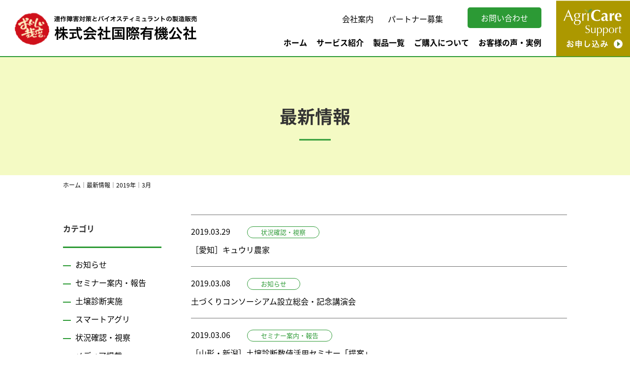

--- FILE ---
content_type: text/html; charset=UTF-8
request_url: https://agricare.jp/2019/03/?post_type=news
body_size: 6996
content:
<!doctype html>
<html>
<head>
<meta charset="utf-8">
<meta name="viewport" content="width=device-width, initial-scale=1, shrink-to-fit=no">

<title>国際有機公社</title>
<!-- Google Tag Manager -->
<script>(function(w,d,s,l,i){w[l]=w[l]||[];w[l].push({'gtm.start':
new Date().getTime(),event:'gtm.js'});var f=d.getElementsByTagName(s)[0],
j=d.createElement(s),dl=l!='dataLayer'?'&l='+l:'';j.async=true;j.src=
'https://www.googletagmanager.com/gtm.js?id='+i+dl;f.parentNode.insertBefore(j,f);
})(window,document,'script','dataLayer','GTM-T5VSWV9');</script>
<!-- End Google Tag Manager -->
<link rel="stylesheet"  href="/files/css/reset.css">
<link rel="stylesheet"  href="/files/css/base.css">
<link rel="stylesheet"  href="/files/css/common.css">
<link rel="stylesheet" media="(max-width: 480px)" href="/files/css/common-sp.css">


<script src="https://ajax.googleapis.com/ajax/libs/jquery/1.11.0/jquery.min.js"></script>
<script src="/files/js/adjust.js"></script>
<script>
$(function(){
$(".accordion").click(function(){
$(this).toggleClass("bg02").next().slideToggle();
});
});
</script>

<script type="text/javascript">
    $(window).load(function () {
        $('.background-img dl dt').each(function(){
            var list = $(this).find('img');
            var srcImg = list.attr("src");
            var srcOver = srcImg.substr(0, srcImg.lastIndexOf('.')) + srcImg.substr(srcImg.lastIndexOf('.'));
            $(this).css('background-image','url('+srcOver+')');
        });
    });
</script>


<link rel="shortcut icon" href="/files/img/common/favicon.ico">

		<!-- All in One SEO 4.7.8 - aioseo.com -->
	<meta name="robots" content="max-image-preview:large" />
	<link rel="canonical" href="https://agricare.jp/2019/03/" />
	<meta name="generator" content="All in One SEO (AIOSEO) 4.7.8" />
		<meta property="og:locale" content="ja_JP" />
		<meta property="og:site_name" content="国際有機公社 - 連作障害対策とバイオスティミュラントの製造販売" />
		<meta property="og:type" content="website" />
		<meta property="og:title" content="最新情報 - 国際有機公社" />
		<meta property="og:url" content="https://agricare.jp/2019/03/" />
		<meta name="twitter:card" content="summary_large_image" />
		<meta name="twitter:title" content="最新情報 - 国際有機公社" />
		<script type="application/ld+json" class="aioseo-schema">
			{"@context":"https:\/\/schema.org","@graph":[{"@type":"BreadcrumbList","@id":"https:\/\/agricare.jp\/2019\/03\/#breadcrumblist","itemListElement":[{"@type":"ListItem","@id":"https:\/\/agricare.jp\/#listItem","position":1,"name":"\u5bb6","item":"https:\/\/agricare.jp\/","nextItem":{"@type":"ListItem","@id":"https:\/\/agricare.jp\/2019\/03\/#listItem","name":"\u6700\u65b0\u60c5\u5831"}},{"@type":"ListItem","@id":"https:\/\/agricare.jp\/2019\/03\/#listItem","position":2,"name":"\u6700\u65b0\u60c5\u5831","previousItem":{"@type":"ListItem","@id":"https:\/\/agricare.jp\/#listItem","name":"\u5bb6"}}]},{"@type":"CollectionPage","@id":"https:\/\/agricare.jp\/2019\/03\/#collectionpage","url":"https:\/\/agricare.jp\/2019\/03\/","name":"3\u6708, 2019 - \u56fd\u969b\u6709\u6a5f\u516c\u793e","inLanguage":"ja","isPartOf":{"@id":"https:\/\/agricare.jp\/#website"},"breadcrumb":{"@id":"https:\/\/agricare.jp\/2019\/03\/#breadcrumblist"}},{"@type":"Organization","@id":"https:\/\/agricare.jp\/#organization","name":"\u56fd\u969b\u6709\u6a5f\u516c\u793e","description":"\u9023\u4f5c\u969c\u5bb3\u5bfe\u7b56\u3068\u30d0\u30a4\u30aa\u30b9\u30c6\u30a3\u30df\u30e5\u30e9\u30f3\u30c8\u306e\u88fd\u9020\u8ca9\u58f2","url":"https:\/\/agricare.jp\/"},{"@type":"WebSite","@id":"https:\/\/agricare.jp\/#website","url":"https:\/\/agricare.jp\/","name":"\u56fd\u969b\u6709\u6a5f\u516c\u793e","description":"\u9023\u4f5c\u969c\u5bb3\u5bfe\u7b56\u3068\u30d0\u30a4\u30aa\u30b9\u30c6\u30a3\u30df\u30e5\u30e9\u30f3\u30c8\u306e\u88fd\u9020\u8ca9\u58f2","inLanguage":"ja","publisher":{"@id":"https:\/\/agricare.jp\/#organization"}}]}
		</script>
		<!-- All in One SEO -->

<style id='wp-img-auto-sizes-contain-inline-css' type='text/css'>
img:is([sizes=auto i],[sizes^="auto," i]){contain-intrinsic-size:3000px 1500px}
/*# sourceURL=wp-img-auto-sizes-contain-inline-css */
</style>
<style id='wp-block-library-inline-css' type='text/css'>
:root{--wp-block-synced-color:#7a00df;--wp-block-synced-color--rgb:122,0,223;--wp-bound-block-color:var(--wp-block-synced-color);--wp-editor-canvas-background:#ddd;--wp-admin-theme-color:#007cba;--wp-admin-theme-color--rgb:0,124,186;--wp-admin-theme-color-darker-10:#006ba1;--wp-admin-theme-color-darker-10--rgb:0,107,160.5;--wp-admin-theme-color-darker-20:#005a87;--wp-admin-theme-color-darker-20--rgb:0,90,135;--wp-admin-border-width-focus:2px}@media (min-resolution:192dpi){:root{--wp-admin-border-width-focus:1.5px}}.wp-element-button{cursor:pointer}:root .has-very-light-gray-background-color{background-color:#eee}:root .has-very-dark-gray-background-color{background-color:#313131}:root .has-very-light-gray-color{color:#eee}:root .has-very-dark-gray-color{color:#313131}:root .has-vivid-green-cyan-to-vivid-cyan-blue-gradient-background{background:linear-gradient(135deg,#00d084,#0693e3)}:root .has-purple-crush-gradient-background{background:linear-gradient(135deg,#34e2e4,#4721fb 50%,#ab1dfe)}:root .has-hazy-dawn-gradient-background{background:linear-gradient(135deg,#faaca8,#dad0ec)}:root .has-subdued-olive-gradient-background{background:linear-gradient(135deg,#fafae1,#67a671)}:root .has-atomic-cream-gradient-background{background:linear-gradient(135deg,#fdd79a,#004a59)}:root .has-nightshade-gradient-background{background:linear-gradient(135deg,#330968,#31cdcf)}:root .has-midnight-gradient-background{background:linear-gradient(135deg,#020381,#2874fc)}:root{--wp--preset--font-size--normal:16px;--wp--preset--font-size--huge:42px}.has-regular-font-size{font-size:1em}.has-larger-font-size{font-size:2.625em}.has-normal-font-size{font-size:var(--wp--preset--font-size--normal)}.has-huge-font-size{font-size:var(--wp--preset--font-size--huge)}.has-text-align-center{text-align:center}.has-text-align-left{text-align:left}.has-text-align-right{text-align:right}.has-fit-text{white-space:nowrap!important}#end-resizable-editor-section{display:none}.aligncenter{clear:both}.items-justified-left{justify-content:flex-start}.items-justified-center{justify-content:center}.items-justified-right{justify-content:flex-end}.items-justified-space-between{justify-content:space-between}.screen-reader-text{border:0;clip-path:inset(50%);height:1px;margin:-1px;overflow:hidden;padding:0;position:absolute;width:1px;word-wrap:normal!important}.screen-reader-text:focus{background-color:#ddd;clip-path:none;color:#444;display:block;font-size:1em;height:auto;left:5px;line-height:normal;padding:15px 23px 14px;text-decoration:none;top:5px;width:auto;z-index:100000}html :where(.has-border-color){border-style:solid}html :where([style*=border-top-color]){border-top-style:solid}html :where([style*=border-right-color]){border-right-style:solid}html :where([style*=border-bottom-color]){border-bottom-style:solid}html :where([style*=border-left-color]){border-left-style:solid}html :where([style*=border-width]){border-style:solid}html :where([style*=border-top-width]){border-top-style:solid}html :where([style*=border-right-width]){border-right-style:solid}html :where([style*=border-bottom-width]){border-bottom-style:solid}html :where([style*=border-left-width]){border-left-style:solid}html :where(img[class*=wp-image-]){height:auto;max-width:100%}:where(figure){margin:0 0 1em}html :where(.is-position-sticky){--wp-admin--admin-bar--position-offset:var(--wp-admin--admin-bar--height,0px)}@media screen and (max-width:600px){html :where(.is-position-sticky){--wp-admin--admin-bar--position-offset:0px}}

/*# sourceURL=wp-block-library-inline-css */
</style>
<style id='classic-theme-styles-inline-css' type='text/css'>
/*! This file is auto-generated */
.wp-block-button__link{color:#fff;background-color:#32373c;border-radius:9999px;box-shadow:none;text-decoration:none;padding:calc(.667em + 2px) calc(1.333em + 2px);font-size:1.125em}.wp-block-file__button{background:#32373c;color:#fff;text-decoration:none}
/*# sourceURL=/wp-includes/css/classic-themes.min.css */
</style>
<link rel='stylesheet' id='contact-form-7-css' href='https://agricare.jp/kykwp/wp-content/plugins/contact-form-7/includes/css/styles.css' type='text/css' media='all' />
</head>

<body class="index" id="page-top">
<!-- Google Tag Manager (noscript) -->
<noscript><iframe src="https://www.googletagmanager.com/ns.html?id=GTM-T5VSWV9"
height="0" width="0" style="display:none;visibility:hidden"></iframe></noscript>
<!-- End Google Tag Manager (noscript) -->
<header>
    <div class="header-wrapper">
        <div class="container-header">
            <div class="wrapper">
                <a href="/"><h1><img src="/files/img/common/logo.svg" alt="株式会社国際有機公社"></h1></a>
                <div class="header-nav">
                    <div class="nav-top">
                        <ul class="sub-nav only-pc">
                            <li><a href="/company/">会社案内</a></li>
                            <li><a href="/partner/">パートナー募集</a></li>
                        </ul>
                        <p class="only-pc"><a href="/inquiry/" class="btn-base">お問い合わせ</a></p>                    
                    </div>            
                    <nav class="only-pc">
                        <ul>
                            <li><a href="/">ホーム</a></li>
                            <li><a href="/service/">サービス紹介</a></li>
                            <li><a href="/products/">製品一覧</a></li>
                            <li><a href="/buy/">ご購入について</a></li>
                            <li><a href="/voice/">お客様の声・実例</a></li>
                        </ul>
                    </nav>
                </div>   
            </div>        
            <div class="btn-support">
                <a href="https://agricare.jp/landingpage/top/">
                    <picture>
                        <!-- スマートフォン用の画像 -->
                        <source srcset="/files/img/common/header-lp-logo_sp.svg" media="(max-width: 767px)" width="58" height="41">
                        <!-- PC用の画像 -->
                        <img src="/files/img/common/header-lp-logo.svg" alt="agriCare" width="120" height="80">
                    </picture> 
                </a>           
            </div>               
        </div>
        <div id="nav_toggle" class="only-sp">
            <div>
                <span></span>
                <span></span>
                <span></span>
            </div>
        </div>
    </div>
    <nav id="drawer" class="sp-nav only-sp">
        <ul>
            <li><a href="/service/">サービス紹介</a>
                <ul>
                    <li><a href="https://agricare.jp/service#sec-agricare-lead" class="link-load">土壌分析</a></li>
                    <li><a href="https://agricare.jp/service#sindan" class="link-load">土壌診断</a></li>
                    <li><a href="https://agricare.jp/service#sekkei" class="link-load">施肥設計</a></li>
                    <li><a href="https://agricare.jp/service#fee" class="link-load">ご利用料金</a></li>                    
                    <li><a href="https://agricare.jp/service#seizou" class="link-load">製造販売</a></li>
                    <li><a href="https://agricare.jp/service#about" class="link-load">農業支援アグリケアサポート</a></li>
                </ul>
            </li>
            <li><a href="/products/">製品一覧</a>
                <ul>
                    <li><a href="/products#poman" class="link-load">バイオスティミュラント資材</a></li>
                    <li><a href="/products#soil" class="link-load">土壌改良剤（その他）</a></li>
                    <li><a href="/products#organic" class="link-load">有機質肥料</a></li>
                </ul>
            </li>
            <li><a href="/buy/">ご購入について</a></li>
            <li><a href="/voice/">お客様の声・実例</a></li>            
            <li><a href="/company/">会社案内</a></li>
            <li><a href="/partner/">パートナー募集</a></li>
            <li><a href="/blog/">アグリケアブログ</a></li>
            <li><a href="/recruit/">採用情報</a></li>
            <li class="sp-inquiry"><a href="/inquiry/">お問い合わせ</a></li>
        </ul>
    </nav>

</header>
<main>
<section class="news">
    <h1 class="h1"><div>最新情報</div></h1>
    <ol vocab="https://schema.org/" typeof="BreadcrumbList" class="bled container">
    <!-- Breadcrumb NavXT 7.4.1 -->
<li><span property="itemListElement" typeof="ListItem"><a property="item" typeof="WebPage" title="ホームへ移動" href="https://agricare.jp" class="home"><span property="name">ホーム</span></a><meta property="position" content="1"></span></li><li>｜</li><li><span property="itemListElement" typeof="ListItem"><a property="item" typeof="WebPage" title="最新情報へ移動" href="https://agricare.jp/news/" class="archive post-news-archive"><span property="name">最新情報</span></a><meta property="position" content="2"></span></li><li>｜</li><li><span property="itemListElement" typeof="ListItem"><a property="item" typeof="WebPage" title="Go to the 2019年 archives." href="https://agricare.jp/2019/?post_type=news" class="archive date-year"><span property="name">2019年</span></a><meta property="position" content="3"></span></li><li>｜</li><li><span property="itemListElement" typeof="ListItem"><a property="item" typeof="WebPage" title="Go to the 3月 archives." href="https://agricare.jp/2019/03/?post_type=news" class="archive date-month current-item"><span property="name">3月</span></a><meta property="position" content="4"></span></li>    </ol>

    <div class="container clearfix yohaku-p-btm-5">

        <div class="container-5 f_r">
		            
    		<a href="https://agricare.jp/news/247/">
        	<article>
            	<p class="yohaku-btm-0">2019.03.29                                                                    <span class="news-icon">状況確認・視察</span>
                                                    		</p>
            	<h1>［愛知］キュウリ農家</h1>
            </article>
            </a>
            
    		<a href="https://agricare.jp/news/%e5%9c%9f%e3%81%a5%e3%81%8f%e3%82%8a%e3%82%b3%e3%83%b3%e3%82%bd%e3%83%bc%e3%82%b7%e3%82%a2%e3%83%a0%e8%a8%ad%e7%ab%8b%e7%b7%8f%e4%bc%9a%e3%83%bb%e8%a8%98%e5%bf%b5%e8%ac%9b%e6%bc%94%e4%bc%9a/">
        	<article>
            	<p class="yohaku-btm-0">2019.03.08                                                                    <span class="news-icon">お知らせ</span>
                                                    		</p>
            	<h1>土づくりコンソーシアム設立総会・記念講演会</h1>
            </article>
            </a>
            
    		<a href="https://agricare.jp/news/%e6%97%a5%e6%9c%ac%e6%b5%b7%e5%81%b4%e3%82%92%e8%b5%b0%e3%82%8b%ef%bc%81/">
        	<article>
            	<p class="yohaku-btm-0">2019.03.06                                                                    <span class="news-icon">セミナー案内・報告</span>
                                                    		</p>
            	<h1>［山形・新潟］土壌診断数値活用セミナー「提案」</h1>
            </article>
            </a>
            
            <div class='wp-pagenavi' role='navigation'>
<span class='pages'>1 / 1</span><span aria-current='page' class='current'>1</span>
</div>
        
        </div>

        <aside class="sidemenu container-4">
            



        <h2 class="h-patern-2">カテゴリ</h2>
                    <ul>
                            <li><a href="https://agricare.jp/news/news_category/news/" class="">お知らせ</a></li>
                            <li><a href="https://agricare.jp/news/news_category/seminar/" class="">セミナー案内・報告</a></li>
                            <li><a href="https://agricare.jp/news/news_category/analysis/" class="">土壌診断実施</a></li>
                            <li><a href="https://agricare.jp/news/news_category/smart-agri/" class="">スマートアグリ</a></li>
                            <li><a href="https://agricare.jp/news/news_category/survey/" class="">状況確認・視察</a></li>
                            <li><a href="https://agricare.jp/news/news_category/media/" class="">メディア掲載</a></li>
                        </ul>
        


        <h2 class="h-patern-2">最近の投稿</h2>
                    <ul>
                            <li><a href="https://agricare.jp/news/%e6%9c%89%e6%a9%9fjas%e8%b3%87%e6%9d%90%e7%99%bb%e9%8c%b2%e3%80%8c%e3%82%bd%e3%82%a4%e3%83%ab%e3%82%ad%e3%83%a5%e3%82%a2%e3%80%8d/" class="<br />
<b>Warning</b>:  Undefined variable $is_single in <b>/home/agricare/agricare.jp/public_html/kykwp/wp-content/themes/kokusaiyuuki/sidebar-news.php</b> on line <b>127</b><br />
">有機JAS資材登録「ソイルキュア」</a></li>
                            <li><a href="https://agricare.jp/news/%e5%b9%b4%e6%9c%ab%e3%81%ae%e3%81%94%e6%8c%a8%e6%8b%b6/" class="<br />
<b>Warning</b>:  Undefined variable $is_single in <b>/home/agricare/agricare.jp/public_html/kykwp/wp-content/themes/kokusaiyuuki/sidebar-news.php</b> on line <b>127</b><br />
">年末のご挨拶</a></li>
                            <li><a href="https://agricare.jp/news/%e3%82%b9%e3%82%a4%e3%82%ab%e3%81%ae%e8%8a%b1%e3%81%8c%e5%a2%97%e3%81%88%e7%9d%80%e6%9e%9c%ef%bc%81/" class="<br />
<b>Warning</b>:  Undefined variable $is_single in <b>/home/agricare/agricare.jp/public_html/kykwp/wp-content/themes/kokusaiyuuki/sidebar-news.php</b> on line <b>127</b><br />
">スイカの着花しないを改善！</a></li>
                        </ul>
            	



        <h2 class="h-patern-2">過去の投稿</h2>
                <ul>
                        <li>
                <a class="" href="https://agricare.jp/2026/?post_type=news">
                    2026年                </a>
            	<ul>
            	                    <li><a class="" href="https://agricare.jp/2026/1/?post_type=news">
                        1月                    </a></li>
	            		        </ul>
            </li>

                        <li>
                <a class="" href="https://agricare.jp/2025/?post_type=news">
                    2025年                </a>
            	<ul>
            	                    <li><a class="" href="https://agricare.jp/2025/12/?post_type=news">
                        12月                    </a></li>
	                                <li><a class="" href="https://agricare.jp/2025/9/?post_type=news">
                        9月                    </a></li>
	                                <li><a class="" href="https://agricare.jp/2025/8/?post_type=news">
                        8月                    </a></li>
	                                <li><a class="" href="https://agricare.jp/2025/7/?post_type=news">
                        7月                    </a></li>
	            		        </ul>
            </li>

                        <li>
                <a class="" href="https://agricare.jp/2024/?post_type=news">
                    2024年                </a>
            	<ul>
            	                    <li><a class="" href="https://agricare.jp/2024/7/?post_type=news">
                        7月                    </a></li>
	                                <li><a class="" href="https://agricare.jp/2024/4/?post_type=news">
                        4月                    </a></li>
	                                <li><a class="active" href="https://agricare.jp/2024/3/?post_type=news">
                        3月                    </a></li>
	                                <li><a class="" href="https://agricare.jp/2024/1/?post_type=news">
                        1月                    </a></li>
	            		        </ul>
            </li>

                        <li>
                <a class="" href="https://agricare.jp/2023/?post_type=news">
                    2023年                </a>
            	<ul>
            	                    <li><a class="" href="https://agricare.jp/2023/1/?post_type=news">
                        1月                    </a></li>
	            		        </ul>
            </li>

                        <li>
                <a class="" href="https://agricare.jp/2022/?post_type=news">
                    2022年                </a>
            	<ul>
            	                    <li><a class="" href="https://agricare.jp/2022/12/?post_type=news">
                        12月                    </a></li>
	                                <li><a class="" href="https://agricare.jp/2022/4/?post_type=news">
                        4月                    </a></li>
	            		        </ul>
            </li>

                        <li>
                <a class="" href="https://agricare.jp/2021/?post_type=news">
                    2021年                </a>
            	<ul>
            	                    <li><a class="" href="https://agricare.jp/2021/1/?post_type=news">
                        1月                    </a></li>
	            		        </ul>
            </li>

                        <li>
                <a class="" href="https://agricare.jp/2020/?post_type=news">
                    2020年                </a>
            	<ul>
            	                    <li><a class="" href="https://agricare.jp/2020/8/?post_type=news">
                        8月                    </a></li>
	                                <li><a class="" href="https://agricare.jp/2020/7/?post_type=news">
                        7月                    </a></li>
	                                <li><a class="" href="https://agricare.jp/2020/6/?post_type=news">
                        6月                    </a></li>
	                                <li><a class="" href="https://agricare.jp/2020/5/?post_type=news">
                        5月                    </a></li>
	                                <li><a class="" href="https://agricare.jp/2020/4/?post_type=news">
                        4月                    </a></li>
	                                <li><a class="active" href="https://agricare.jp/2020/3/?post_type=news">
                        3月                    </a></li>
	                                <li><a class="" href="https://agricare.jp/2020/2/?post_type=news">
                        2月                    </a></li>
	                                <li><a class="" href="https://agricare.jp/2020/1/?post_type=news">
                        1月                    </a></li>
	            		        </ul>
            </li>

                        <li>
                <a class="active" href="https://agricare.jp/2019/?post_type=news">
                    2019年                </a>
            	<ul>
            	                    <li><a class="" href="https://agricare.jp/2019/12/?post_type=news">
                        12月                    </a></li>
	                                <li><a class="" href="https://agricare.jp/2019/10/?post_type=news">
                        10月                    </a></li>
	                                <li><a class="" href="https://agricare.jp/2019/9/?post_type=news">
                        9月                    </a></li>
	                                <li><a class="" href="https://agricare.jp/2019/8/?post_type=news">
                        8月                    </a></li>
	                                <li><a class="" href="https://agricare.jp/2019/7/?post_type=news">
                        7月                    </a></li>
	                                <li><a class="" href="https://agricare.jp/2019/6/?post_type=news">
                        6月                    </a></li>
	                                <li><a class="" href="https://agricare.jp/2019/5/?post_type=news">
                        5月                    </a></li>
	                                <li><a class="" href="https://agricare.jp/2019/4/?post_type=news">
                        4月                    </a></li>
	                                <li><a class="active" href="https://agricare.jp/2019/3/?post_type=news">
                        3月                    </a></li>
	                                <li><a class="" href="https://agricare.jp/2019/1/?post_type=news">
                        1月                    </a></li>
	            		        </ul>
            </li>

                    </ul>
        
        </aside>

    </div>
</section>

</main>
<footer>
<p class="page-top"><a href="#page-top"><img src="/files/img/common/oisii-saibai_logo.svg"></a></p>
	<div class="footer-wrap clearfix">
        <div class="container">            
            <nav class="only-pc">
                <ul class="ul_list">
                    <li><a href="/service/"><span>サービス紹介</span></a>
                        <ul class="child">
                            <li><a href="/service#sec-agricare-lead">土壌分析</a></li>
                            <li><a href="/service#sindan">土壌診断</a></li>
                            <li><a href="/service#sekkei">施肥設計</a></li>
                            <li><a href="/service#fee">ご利用料金</a></li>
                            <li><a href="/service#seizou">製造販売</a></li>
                            <li><a href="/service#about">農業支援アグリケアサポート</a></li>
                        </ul>
                    </li>
                    <li><a href="/products/"><span>製品一覧</span></a>
                        <ul class="child">
                            <li><a href="/products#poman">バイオスティミュラント資材</a></li>
                            <li><a href="/products#soil">土壌改良剤（その他）</a></li>
                            <li><a href="/products#organic">有機質肥料</a></li>
                        </ul>                            
                    </li>                        
                    <li><a href="/voice/"><span>お客様の声・実例</span></a>
                        <ul class="child">
                            <li><a href="/voice#support-customer">アグリケアサポート　お客様の声</a></li>
                            <li><a href="/voice#product-customer">製品　お客様の声</a></li>
                            <li><a href="/voice#case">連作障害の対策実例</a></li>
                            <li><a href="/voice#example">ポーマンの作物別使用例</a></li>
                        </ul>   
                    </li>                                                       
                    <li><a href="/company/"><span>会社案内</span></a>
                        <ul class="child">
                            <li><a href="/company/soildoctor.html">土壌医　吉田剛について</a></li>
                        </ul>  
                    </li>
                </ul>
                <ul class="ul_list_ttl">
                    <li><a href="/trouble/"><span>連作障害</span></a></li> 
                    <li><a href="/blog/"><span>アグリケアブログ</span></a></li> 
                    <li><a href="/buy/"><span>ご購入について</span></a></li>                                           
                    <li><a href="/partner/"><span>パートナー募集</span></a></li>                        
                    <li><a href="/recruit/"><span>採用情報</span></a></li>                                                   
                </ul>
            </nav>
            <div class="wrapper">
                <div class="footer-contact-wrap only-pc">
                    <p class="company"><a href="/"><span>連作障害対策とバイオスティミュラントの製造販売</span>株式会社国際国際有機公社</a></p>
                    <p><a href="/inquiry/" class="btn-footer">お問い合わせ</a></p>
                    <p class="al-r"><a href="https://www.facebook.com/oisiisaibai/" target="_blank" class="facebook"><img src="/files/img/common/icon_fb.png" alt="facebook"></a></p>
                </div>
                <div class="fotter-bnr"><a href="https://ec.tsuku2.jp/shop/0000130694" target="_blank" class="f_bnr"><img src="/files/img/common/footer_bnr.png" alt="オンラインショップ"></a></div>
            </div>

        <div class="only-sp al-c">
        	<p><a href="/inquiry/" class="btn-footer">お問い合わせ</a></p>
        	<p><a href="https://www.facebook.com/oisiisaibai/" target="_blank" class="facebook"><img src="/files/img/common/icon_fb.png" alt="facebook"></a></p>
        </div>

        <ul class="sub-nav">
            <li><a href="/information/transaction.html">&gt;特定商取引に基づく表記</a></li>
            <li><a href="/information/paypostage.html">&gt;お支払い・送料について</a></li>
            <li><a href="/information/privacypolicy.html">&gt;プライバシーポリシー</a></li>
        </ul>
        </div>
  </div>
     <p class="al-c">&copy; 国際有機公社 2019</p>
</footer>
</body>
</html>



--- FILE ---
content_type: text/css
request_url: https://agricare.jp/files/css/base.css
body_size: 2339
content:
@charset "utf-8";
/*＝＝＝＝＝＝＝＝＝＝＝＝＝＝＝＝＝＝＝＝＝＝＝＝＝＝＝＝＝＝＝＝＝＝＝＝＝
基本設定と調整用スタイル
＝＝＝＝＝＝＝＝＝＝＝＝＝＝＝＝＝＝＝＝＝＝＝＝＝＝＝＝＝＝＝＝＝＝＝＝＝*/

/*■■■■■■■■■■■■■■■■■■■■■■■■■■■■■■■■■■■■
基本設定
■■■■■■■■■■■■■■■■■■■■■■■■■■■■■■■■■■■■*/
@font-face {
    font-family: 'Noto Sans JP';
    font-style: normal;
    font-weight: 400;
    src: url(../font/Noto_Sans_JP/NotoSansJP-Regular_subset.woff) format('woff');
	font-display: swap;
}
@font-face {
    font-family: 'Noto Sans JP';
    font-style: bold;
    font-weight: 600;
    src: url(../font/Noto_Sans_JP/NotoSansJP-Bold_subset.woff) format('woff');
	font-display: swap;
}
body,html{
	width: 100%;
	position: relative;
	min-width: 1200px;
	 font-family: 'Noto Sans JP', 'Yu Gothic Medium', '游ゴシック Medium', 'YuGothic', '游ゴシック体', 'ヒラギノ角ゴ Pro W3', 'メイリオ',sans-serif;
      font-style: normal;
      font-weight: 400;
	  font-display: swap;
}
@media (max-width: 480px) {
body,html{
	font-size:15px;
	line-height:1.8em;
}
}
img {
	max-width:100%;
}
.frame{
	border:solid 1px #707070;
	box-sizing:border-box;
}
a:hover{
	opacity:0.7;
}
section{position:relative;}
.container,
.container-2,
.container-3,
.container-header,
.header-container{
	margin-right: auto;
	margin-left: auto;
	position: relative;
	display: block;
}
.container-header {width: 1200px;}
.container {width: 1024px;}
.container-2 {	width: 788px;}
.container-3 {	width: 700px;}
.container-4 {	width: 200px;}
.container-5 {	width: 764px;}
.container-6 {	width: 720px;}

.body:after,
.clear:after{
	content:".";
	display:block;
	clear:both;
	height:0px;
	visibility:hidden;
	font-size:0;
}
@media (max-width: 480px) {
	body,html{
		min-width:initial;
		width: 100%;
	}

	.container,
	.container-2,
	.container-3{
		width: 100%;
		padding-left: 10px;
		padding-right: 10px;
	}
	.container-4,
	.container-5 {
		width: 100%;
	}
}
.sec-main {
	position: relative;
}
@media (max-width: 480px) {
.sec-main {
	padding-top: 80px;
}
}
/*■■■■■■■■■■■■■■■■■■■■■■■■■■■■■■■■■■■■
表示調整・レイアウト調整用
■■■■■■■■■■■■■■■■■■■■■■■■■■■■■■■■■■■■*/
.dp-inline{display: inline;}
.dp-iblock{display: inline-block;}
.dp-block{display: block;}
@media (max-width: 480px) {
.dp-inline-sp{display: inline;}
.dp-iblock-sp{display: inline-block;}
.dp-block-sp{display: block;}
}
@media (min-width: 481px) {
.only-sp{display: none!important;}
}
@media (max-width: 480px) {
.only-pc{display: none!important;}
}
.al-l{text-align: left;}
.al-c{text-align: center;}
.al-r{text-align: right;}
@media (max-width: 480px) {
	.al-l-sp{text-align: left;}
	.al-c-sp{text-align: center;}
	.al-r-sp{text-align: right;}
}

.vl-t{vertical-align: top;}
.vl-m{vertical-align: middle;}
.ws-nowrap{white-space: nowrap;}
@media (max-width: 480px) {
.ws-nowrap-sp{white-space: nowrap;}
}
@media (min-width: 481px) {
.ws-nowrap-pc{white-space: nowrap;}
}

.hover_op{
transition: 0.35s;
zoom:1;
}
.hover_op:hover{
	zoom: 1;
	filter: Alpha(opacity=60);
	opacity: 0.6;
	text-decoration: none;
}

.wd-0 {width: 0%!important;}
.wd-5 {width: 5%!important;}
.wd-10 {width: 10%!important;}
.wd-15 {width: 15%!important;}
.wd-20 {width: 20%!important;}
.wd-25 {width: 25%!important;}
.wd-30 {width: 30%!important;}
.wd-32 {width: 32%!important;}
.wd-35 {width: 35%!important;}
.wd-40 {width: 40%!important;}
.wd-45 {width: 45%!important;}
.wd-50 {width: 50%!important;}
.wd-55 {width: 55%!important;}
.wd-60 {width: 60%!important;}
.wd-65 {width: 65%!important;}
.wd-70 {width: 70%!important;}
.wd-75 {width: 75%!important;}
.wd-80 {width: 80%!important;}
.wd-85 {width: 85%!important;}
.wd-90 {width: 90%!important;}
.wd-95 {width: 95%!important;}
.wd-100 {width: 100%!important;}
.wd-max100{max-width: 100%!important;}
@media (min-width: 481px) {
	.wd-0-pc {width: 0%!important;}
	.wd-5-pc {width: 5%!important;}
	.wd-10-pc {width: 10%!important;}
	.wd-15-pc {width: 15%!important;}
	.wd-20-pc {width: 20%!important;}
	.wd-25-pc {width: 25%!important;}
	.wd-30-pc {width: 30%!important;}
	.wd-32-pc {width: 32%!important;}
	.wd-35-pc {width: 35%!important;}
	.wd-40-pc {width: 40%!important;}
	.wd-45-pc {width: 45%!important;}
	.wd-50-pc {width: 50%!important;}
	.wd-55-pc {width: 55%!important;}
	.wd-60-pc {width: 60%!important;}
	.wd-65-pc {width: 65%!important;}
	.wd-70-pc {width: 70%!important;}
	.wd-75-pc {width: 75%!important;}
	.wd-80-pc {width: 80%!important;}
	.wd-85-pc {width: 85%!important;}
	.wd-90-pc {width: 90%!important;}
	.wd-95-pc {width: 95%!important;}
	.wd-100-pc {width: 100%!important;}
	.wd-max50-pc{max-width: 50%!important;}
	.wd-max55-pc{max-width: 55%!important;}
	.wd-max60-pc{max-width: 60%!important;}
	.wd-max65-pc{max-width: 65%!important;}
	.wd-max70-pc{max-width: 70%!important;}
	.wd-max75-pc{max-width: 75%!important;}
	.wd-max80-pc{max-width: 80%!important;}
	.wd-max85-pc{max-width: 85%!important;}
	.wd-max90-pc{max-width: 90%!important;}
	.wd-max95-pc{max-width: 95%!important;}
	.wd-max100-pc{max-width: 100%!important;}
}
@media (max-width: 480px) {
	.wd-0-sp {width: 0%!important;}
	.wd-5-sp {width: 5%!important;}
	.wd-10-sp {width: 10%!important;}
	.wd-15-sp {width: 15%!important;}
	.wd-20-sp {width: 20%!important;}
	.wd-25-sp {width: 25%!important;}
	.wd-30-sp {width: 30%!important;}
	.wd-35-sp {width: 35%!important;}
	.wd-40-sp {width: 40%!important;}
	.wd-45-sp {width: 45%!important;}
	.wd-50-sp {width: 50%!important;}
	.wd-55-sp {width: 55%!important;}
	.wd-60-sp {width: 60%!important;}
	.wd-65-sp {width: 65%!important;}
	.wd-70-sp {width: 70%!important;}
	.wd-75-sp {width: 75%!important;}
	.wd-80-sp {width: 80%!important;}
	.wd-85-sp {width: 85%!important;}
	.wd-90-sp {width: 90%!important;}
	.wd-95-sp {width: 95%!important;}
	.wd-100-sp {width: 100%!important;}
	.wd-max50-sp{max-width: 50%!important;}
	.wd-max55-sp{max-width: 55%!important;}
	.wd-max60-sp{max-width: 60%!important;}
	.wd-max65-sp{max-width: 65%!important;}
	.wd-max70-sp{max-width: 70%!important;}
	.wd-max75-sp{max-width: 75%!important;}
	.wd-max80-sp{max-width: 80%!important;}
	.wd-max85-sp{max-width: 85%!important;}
	.wd-max90-sp{max-width: 90%!important;}
	.wd-max95-sp{max-width: 95%!important;}
	.wd-max100-sp{max-width: 100%!important;}
}

/*共通上下余白調整用
ーーーーーーーーーーーーーーーーーーーーーーーーーーーーーーーーーーーー*/
.yohaku-top-0{margin-top: 10px!important;}
.yohaku-top-1{margin-top: 15px!important;}
.yohaku-top-2{margin-top: 20px!important;}
.yohaku-top-3{margin-top: 30px!important;}
.yohaku-top-4{margin-top: 50px!important;}
.yohaku-top-5{margin-top: 100px!important;}
.yohaku-btm-0{margin-bottom: 10px!important;}
.yohaku-btm-1{margin-bottom: 15px!important;}
.yohaku-btm-2{margin-bottom: 20px!important;}
.yohaku-btm-3{margin-bottom: 30px!important;}
.yohaku-btm-4{margin-bottom: 50px!important;}
.yohaku-btm-5{margin-bottom: 100px!important;}
.yohaku-btm-6{margin-bottom: 140px!important;}
.yohaku-btm-7{margin-bottom: 150px!important;}
.yohaku-r-1{margin-right: 15px!important;}
.yohaku-r-2{margin-right: 20px!important;}
.yohaku-r-3{margin-right: 30px!important;}
.yohaku-r-4{margin-right: 40px!important;}
.yohaku-r-5{margin-right: 50px!important;}
.yohaku-l-2{margin-left: 20px!important;}
@media (max-width: 480px) {
	.yohaku-top-1{	margin-top: 15px!important;}
	.yohaku-top-2{	margin-top: 20px!important;}
	.yohaku-top-3{	margin-top: 20px!important;}
	.yohaku-top-4{	margin-top: 30px!important;}
	.yohaku-top-5{	margin-top: 50px!important;}
	.yohaku-btm-1{	margin-bottom: 15px!important;}
	.yohaku-btm-2{	margin-bottom: 20px!important;}
	.yohaku-btm-3{	margin-bottom: 20px!important;}
	.yohaku-btm-4{	margin-bottom: 20px!important;}
	.yohaku-btm-5{	margin-bottom: 50px!important;}
	.yohaku-btm-6{margin-bottom: 50px!important;}
	.yohaku-btm-7{margin-bottom: 50px!important;}
	.yohaku-r-1{	margin-right: 15px!important;}
	.yohaku-r-2{	margin-right: 20px!important;}
	.yohaku-r-3{	margin-right: 0!important;}
	.yohaku-r-4{	margin-right: 0!important;}
	.yohaku-r-5{	margin-right: 20px!important;}
	.only-pc{display: none!important;}
	.yohaku-btm-sp-0{	margin-bottom: 0!important;}
	.yohaku-btm-sp-1{	margin-bottom: 5px!important;}
	.yohaku-btm-sp-2{	margin-bottom: 10px!important;}
	.yohaku-btm-sp-3{	margin-bottom: 15px!important;}
	.yohaku-btm-sp-4{	margin-bottom: 20px!important;}
	.yohaku-btm-sp-5{	margin-bottom: 30px!important;}
	.yohaku-btm-sp-6{margin-bottom: 40px!important;}
	.yohaku-btm-sp-7{margin-bottom: 50px!important;}
	.yohaku-btm-sp-8{margin-bottom: 60px!important;}
	.yohaku-btm-sp-9{margin-bottom: 70px!important;}
	.yohaku-btm-sp-10{margin-bottom: 80px!important;}
	.yohaku-btm-sp-11{margin-bottom: 90px!important;}
	.yohaku-btm-sp-12{margin-bottom: 100px!important;}
	.yohaku-btm-sp-13{margin-bottom: 110px!important;}
	.yohaku-btm-sp-14{margin-bottom: 120px!important;}
	.yohaku-btm-sp-15{margin-bottom: 130px!important;}
	.yohaku-btm-sp-16{margin-bottom: 140px!important;}
	.yohaku-btm-sp-17{margin-bottom: 150px!important;}
	.yohaku-btm-sp-18{margin-bottom: 160px!important;}
}
.yohaku-p-top-1{padding-top: 10px!important;}
.yohaku-p-btm-2{padding-bottom: 20px!important;}
.yohaku-p-btm-3{padding-bottom: 30px!important;}
.yohaku-p-btm-5{padding-bottom: 50px!important;}
@media (max-width: 480px) {
	.yohaku-p-btm-2{	padding-bottom: 0px!important;}
	.yohaku-p-btm-3{	padding-bottom: 0px!important;}
	.yohaku-p-btm-5{	padding-bottom: 0px!important;}
}
/*■■■■■■■■■■■■■■■■■■■■■■■■■■■■■■■■■■■■
基本設定
■■■■■■■■■■■■■■■■■■■■■■■■■■■■■■■■■■■■*/
/*ーーーーーーーーーーーーーーーーーーーーーーーーーーーーーーーーーーーー
テキスト*/
.txt-1{
	line-height: 1.7;
}
.b{font-weight: bold;}
b.c-red{font-size: 20px;color:#FF0000;}
a{
	color: #000;
	text-decoration: none;
	transition: all 0.2s ease-out;
}
a:hover{
	text-decoration: none;
}
.a-deco_on{
	color: #00F;
	text-decoration: underline;
}
.a_txt-deco {
	color: #009;
	text-decoration: underline;
	word-break: break-all;
}
.a_txt-deco:hover{
	color: #66b;
	text-decoration: underline;
}
.txt-red{color:#C0262C;}
.txt-erase{
	text-decoration: line-through;
	text-decoration-color: #C0262C;
}
.green{
	color:#2C9A35;
}
.green-b{
	color:#2C9A35;
	font-weight:bold;
}

.f_r{
	float:right;
}
.f_l{
	float:left;
}
.clearfix:after{
	content: ".";   
     display: block;   
     visibility: hidden;   
     height: 0.1px;   
     font-size: 0.1em;   
     line-height: 0;   
     clear: both;   
}
.important{
background: linear-gradient(transparent 0%, #F4FAC4 0%);
}
.important-underline{
border-bottom: solid 2px red;
}
@media (min-width: 481px) {
a[href^="tel:"] {
    pointer-events: none;
}
}
.no-scroll {
    overflow: hidden; /* スクロールを無効にする */
}

--- FILE ---
content_type: text/css
request_url: https://agricare.jp/files/css/common.css
body_size: 8446
content:
@charset "utf-8";
/* CSS Document */

/*============= 
    header
	=============  */
header {
	height:116px;
	background-color:#fff;
	width:100%;
	position:fixed;
	top:0;
	z-index:10;
	border-bottom:#2C9A35 solid 2px;
}
header .container-header {
	height: 116px;
	min-width: 1200px;
	width: 100%;
}
header h1{
	position:absolute;
	left:30px;
	top: 50%;
    transform: translateY(-50%);
	height:85.5px;
	vertical-align:middle;
	padding-left:80px;
	background-image:url(../img/common/logo.png);
	background-repeat:no-repeat;
	background-position:left center;
	padding-top:17px;
	background-size:19%;
}
/* header h1 img{
	width:92px;
	float:left;
}
header h1 span{
	font-weight:bold;
} */
header p{
	position:absolute;
	/* right:30px; */
	right:180px;
	top:15px;
}
header p .btn-base{
	width:150px;
	padding:0;
	background-image: unset;
}
header .sub-nav{
	position:absolute;
	/* right:205px; */
	right:355px;
	top:25px;
	display:inline-block;
}
header .sub-nav li{
	display:inline-block;
	margin-right:25px;
}
header nav{
	position:absolute;
	/* right:30px; */
	right: 180px;
	top:73px;
	/* width:820px; */
}
header nav ul li{
	display:inline-block;
	margin-right:15px;
}
header nav ul li:last-child{
	margin-right:0;
}
header nav ul li a{
	font-weight:bold;
}
header ul li a:hover{
	color:#2C9A35;
	font-weight:bold;
	opacity:1;
}
main{
	padding-top:116px;
	margin-bottom:100px;
	display:block;
}
.home main{
	margin-bottom:0;
}
/*============= 
    footer
	=============  */
footer{
	position:relative;
}
footer .page-top{
	position:absolute;
    top: 0;
    left: 50%;
    transform: translateY(-50%) translateX(-50%);
    -webkit- transform: translateY(-50%) translateX(-50%);
	width:106px;
}
.footer-wrap{
	padding-top:100px;
	padding-bottom:20px;
	padding-inline:2%;
	font-size:14px;
	color:#fff;
	background-image: url(../img/common/footer-bg.png);
	background-size:cover;
}
.footer-wrap a{
	color:#fff;
}
footer .container{
	width:1200px;
}
footer .container .wrapper {
    display: flex;
    margin-bottom: 3rem;
    justify-content: space-between;
	align-items: center;
}
footer nav{
	display:flex;
	margin-bottom:25px;
}
footer nav ul.ul_list {
	display: flex;
	font-size:0;
	width: 80%;
    justify-content: space-between;
}
footer nav ul.ul_list_ttl {
    width: 14%;
    margin-left: 6%;
}
footer nav ul.ul_list li{
	vertical-align:top;
	font-size:14px;
}
footer nav ul li{
	margin-bottom:20px;
}
footer nav ul li:last-child{
	margin-right:0;
}
footer nav ul li span{
	font-weight:bold;
	margin-bottom:12px;
	font-size: 16px;
}
footer nav ul li ul li{
	display:block;
	margin-bottom:12px;
	margin-right:0;
}
footer nav ul li ul li:first-child{
	margin-top:12px;
}
footer .footer-contact-wrap{
	display:flex;
}
footer .btn-footer{
	border: solid 2px #fff;
    color: #fff;
    text-align: center;
    display: inline-block;
    width: 200px;
    line-height: 54.52px;
    margin-bottom: 30px;
	margin-right: 2rem;
    border-radius: 5px;
    font-size: 16px;
	-moz-box-sizing: border-box;
   -webkit-box-sizing: border-box;
   -o-box-sizing: border-box;
   -ms-box-sizing: border-box;
   box-sizing: border-box;
}
footer .sub-nav{
	display:block;
}
footer .sub-nav li{
	display:inline-block;
	margin-right:25px;
}
footer .al-c{
	margin-top:10px;
	font-size: 12px;
}
.fotter-bnr {
    margin: 0 2rem;
    width: 250px;
}
/*nav menu*/
footer ul.child {
    padding-left: 0.7rem;
}
footer .footer-contact-wrap .company {
    font-size: 26px;
    margin-right: 2rem;
}
footer .footer-contact-wrap .company span{
	font-size: 13px;
	display: block;
}
/*============= 
    page-id
	=============  */
body.home header nav > ul > li:nth-child(1) > a,
.page-id-2 header nav > ul > li:nth-child(2) > a,
.page-id-3 header nav > ul > li:nth-child(3) > a,
.page-id-4 header nav > ul > li:nth-child(4) > a,
.page-id-5 header nav > ul > li:nth-child(5) > a,
.page-id-7 header nav > ul > li:nth-child(6) > a,
.page-id-8 header nav > ul > li:nth-child(7) > a,
header nav > ul > li > a:hover{
	border-bottom:#2C9A35 solid 3px;
}

/*============= 
    btn
	=============  */
.btn-base{
	display:inline-block;
	color:#fff;
	background-color:#2C9A35;
	text-align:center;
	line-height:42px;
	border-radius:5px;
	padding:0 70px;
	background-image:url(../img/common/icon_arrow-right.png);
	background-repeat:no-repeat;
	background-position:right 12px center;
}
.btn-l{
	width: 340px;
    height: 60px;
    padding: 0;
    line-height: 60px;
}

.btn-patern-1{
	display:inline-block;
	text-align:center;
	line-height:60px;
	border-radius:5px;
	padding:0 100px;
	border:solid 2px #2C9A35;
}


.btn-ll{
	width: auto;
    height: 60px;
    padding: 0 30px;
    line-height: 60px;
}

.btn-patern-2{
	display:inline-block;
	text-align:center;
	border-radius:5px;
	border:solid 3px #2C9A35;
	background: white;
	color: #2C9A35;
	font-weight: bold;
	padding: 5px 10px;
	width: 100%;
}

.btn-org{
	background-color: #E39500;
	font-size:20px;
}
.download{
	background-image: url(../img/agricare/icon-dl.svg);
	background-repeat:no-repeat;
	background-position:right 15px center;
	background-size:15px;
	
}
.blank{
	background-image:url(../img/products/icon-blank.svg);
	background-repeat:no-repeat;
	background-position:right 15px center;
	background-size:15px;
}
/*============= 
    パンくず
	=============  */
main .bled{
	margin-bottom:50px;
	font-size:0;
	}
main .bled li{
	display:inline;
	font-size:12px;
}
/*============= 
    見出し（h○○）
	=============  */
main .h1{
	margin-bottom:10px;
	height:240px;
	background-color:#F4FAC4;
	text-align:center;
	line-height:240px;
	font-size:36px;
}
main .h1 div{
	position:relative;
	font-weight:bold;
}
	
main .h1 div:after{
	content:"";
	border-bottom:solid #2C9A35 3px;
	width:64px;
	position:absolute;
    bottom: 28.8%;
    left: 50%;
    transform: translateY(-50%) translateX(-50%);
    -webkit- transform: translateY(-50%) translateX(-50%);
}
main .h2{
	font-size:30px;
	font-weight:bold;
	border-bottom:solid 2px #B4B4B4;
	padding-left:67px;
	background-image: url(../img/common/icon-h2.png);
	background-repeat:no-repeat;
	background-position:left 12px;
	background-size:50px;
	position:relative;
	margin-bottom:30px;
	padding-bottom:14px;
}
main .h2:after{
	content:"";
	border-bottom:solid 2px #2C9A35;
	width:10%;
	position:absolute;
	bottom:-2px;
	left:0;
}
main .h3{
	border-left:#2C9A35 3px solid;
	padding-left:18px;
	font-weight:bold;
	font-size:20px;
	margin-bottom:30px;
}
main .h4{
	color:#2C9A35;
	font-weight:bold;
	margin-bottom:20px;
}

main .h-patern-1{
	font-size:20px;
	font-weight:bold;
}
main .h-patern-2{
	font-size:16px;
	font-weight:bold;
}
main .h-patern-3{
	font-size:36px;
	font-weight:bold;
}
main .h-patern-4{
	font-size:21px;
	font-weight:bold;
}
main .h-patern-5{
	font-size:30px;
	font-weight:bold;
	text-align:center;
}
main .h-patern-5:after{
	content:"";
	border-bottom:#2C9A35 solid 3px;
	width:64px;
	display:block;
	margin:0 auto;
	padding-top:15px;
}
main .h-patern-6{
	font-size:30px;
	font-weight:bold;
}
main .h-patern-7{
	font-size:30px;
	font-weight:bold;
	color:#2C9A35;
	text-align:center;
	margin-bottom:30px;
}
main .h-patern-8{
	font-size:36px;
	font-weight:bold;
	color:#2C9A35;
	margin-bottom:30px;
	display:block;
}
main .h-patern-9{
	font-size:25px;
	font-weight:bold;
	color:#2C9A35;
	margin-bottom:50px;
}
main .h-patern-10{
	font-size:30px;
	font-weight:bold;
	border-bottom:solid 2px #B4B4B4;
	position:relative;
	margin-bottom:20px;
	padding-bottom:14px;
}
main .h-patern-10:after{
	content:"";
	border-bottom:solid 2px #2C9A35;
	width:10%;
	position:absolute;
	bottom:-2px;
	left:0;
}
main .h-patern-11{
	color:#2C9A35;
	font-weight:bold;
	margin-bottom:20px;
	font-size:20px;
}
main .h-patern-12{
	font-weight:bold;
	background-color:#F0F0F0;
	padding-left:30px;
	margin-bottom:30px;
}
main .h-patern-13{
	font-size:25px;
	font-weight:bold;
	color:#2C9A35;
	position:relative;
	margin-bottom:50px;
}
main .h-patern-13:after{
	content:"";
	border-top:#2C9A35 2px solid;
	display:block;
}

main .h-patern-13 span{
	position:absolute;
	left: 50%;
    transform: translateX(-50%);
	top:-22px;
	background-color:#fff;
	display:inline-block;
	padding:0 20px;
	text-align:center;
	font-weight: bold;
}
main .h-patern-14{
	font-size: 36px;
    font-weight: bold;
    color: #2C9A35;
    margin-bottom: 30px;
    display: block;
}

/*============= 
    table
	=============  */
table{
	width:100%;
}
table tr{
	border-top:#707070 1px solid;
}
table tr:last-child{
	border-bottom:#707070 1px solid;
}
table tr th{
	background-color:#F0F0F0;
	padding:20px;
	font-weight:bold;
}
table tr td{
	padding:20px;
}
/*============= 
    pagelink
	=============  */
main .pagelink ul{
	text-align:center;
	display:block;
	margin-bottom:100px;
	font-size:0;
}
main .pagelink ul li{
	display:inline-block;
	padding-right:25px;
	padding-left:25px;
	position:relative;
	font-size:16px;
}
/*main .trouble ul li{
	padding-right:17px;
	padding-left:17px;
}*/
main .pagelink ul li a{
	color:#2C9A35;
	font-weight:bold;
}
main .pagelink ul lilast-child{
	padding-right:0;
}
main .pagelink ul li:after{
	content:"／";
	position:absolute;
	right:-10px;
	top:0;
	color:#2C9A35;
	font-weight:bold;
}
main .pagelink ul li:last-child::after{
	content:"";
}
main .pagelink a:hover{
	font-weight:bold;
	color:#2C9A35;
}
main .pagelink .bl-btn .btn-base{
  color: #FFF;
  padding: 0;
  background-image:url(../img/common/icon_arrow-down.png);
  width: 100%;
}
main .pagelink .l-bl-btn .width{
  width: calc(200% + 15px);
}
main .pagelink .l-bl-btn{
  gap: 15px;
  margin-bottom: 50px;
  display: grid;
  grid-template-columns: repeat(auto-fit, minmax( 10em, 1fr ));
}
/*============= 
    sidemenu
	=============  */

.sidemenu {
	float:left;
	margin-top:15px;
	position:sticky;
	top:140px;
}
.notsticky {
	position: static;
}
.sidemenu > ul{
	border-top:solid #2C9A35 3px;
	margin-top:23px;
}
.sidemenu  ul li{
	padding-left:25px;
	margin-bottom:10px;
}
.sidemenu ul li{
	position:relative;
}
.sidemenu ul li:before{
	position:absolute;
	content:"―";
	color:#2C9A35;
	left:0px;
	font-weight:bold;
}
.sidemenu ul li a{
	font-weight:bold;
	position:relative;
}
.sidemenu ul.trouble li a{
	font-weight:normal;
}

.sidemenu ul li:first-child{
	margin-top: 20px;
    display: block;
    margin-bottom: 10px;
}
.sidemenu  ul li ul{
	margin-bottom:20px;
}

.sidemenu  ul li ul li{
	padding-left:0;
}
.sidemenu  ul li ul li:before{
	content:"";
}
.sidemenu ul li ul li a{
	font-weight:normal;
}
.news .sidemenu ul li:before{
	position:absolute;
	content:"―";
	color:#2C9A35;
	left:0px;
	font-weight:bold;
}
.news .sidemenu ul li a{
	font-weight:normal;
}
.news .sidemenu  ul li ul li{
	padding-left:25px;
}
.sidemenu a:hover{
	font-weight:bold !important;
	color:#2C9A35;
	opacity:1;
}
/*============= 
    flex-container
	=============  */
.flex-container{
	display:flex;
}
.flex-container-wrap{
	display:flex;
	-webkit-flex-wrap: wrap;
   flex-wrap: wrap;
   justify-content: space-between;
}
.flex-container-wrap:after {
    content: "";
    display: block;
    width: 30%;
}
.flex-container-between{
	display:flex;
  -webkit-box-pack: justify;
     -ms-flex-pack: justify;
   justify-content: space-between;
}
/*============= 
    float-wrap
	=============  */
.float-wrap:after{
	display:block;
	clear: both;
	content:"";
}
.float-wrap dl,.float-wrap > a{
	float:left;
}
/*============= 
    parts
	=============  */
.link-patern-1{
	padding-left:20px;
	border-bottom:solid 1px #000;
	position:relative;
		font-weight:bold;
}
.link-patern-1:after{
	content:">";
	color:#2C9A35;
	position:absolute;
	left:0;
}
.patern-1{
	border:solid #707070 1px;
	padding:30px;
}
.patern-2{
	font-weight:bold;
	color:#2C9A35;
	font-size:20px;
}
.a-block-patern{
	display:block;
	height:100%;
	width:100%;
}
.a-block-patern:hover{
	opacity:0.7;
}
.news .container-5 .wp-pagenavi a, .wp-pagenavi span{
	width:auto;
	display:inline-block;
	height:auto;
}
.wp-pagenavi{
    margin-top: 50px;
	text-align:center;
}
.wp-pagenavi a, .wp-pagenavi span{
	display: inline-block;
    color: #2C9A35;
    background-color: #fff;
    padding: 10px;
    margin: 4px 2px;
    white-space: nowrap;
    text-align: center;
    text-decoration: none;
    line-height: 20px;
    font-size: 14px;
	border:solid 1px #2C9A35;
}
.wp-pagenavi span.extend {
    border: none;
    padding: 0px 10px;
    vertical-align: bottom;
}
.wp-pagenavi span.current {
    color: #fff;
    background-color: #2C9A35;
}
.a-border{
	border-bottom:#2C9A35 solid 1px;
	color: #2C9A35;
}
.default{
	padding-left:20px;
}
.default li{
	list-style-type: inherit;
}
.number li{
	list-style-type:decimal;
	margin-left:20px;
}

.active{
	font-weight:bold !important;
	color:#2C9A35;
}
/*============= 
    ポーマンとは
	=============  */
aside.poman ul{
	width:75%;
	margin-right:auto;
	margin-left:auto;
}
#howto dl:nth-of-type(1) {
	width:360px;
	margin-right:17.5px;
	padding-right:17.5px;
	border-right:#707070 solid 1px;
}
#howto dl:nth-of-type(2) {
	width:464px;
}
#howto dl dt {
	text-align:center;
	margin-bottom:25px;
}

#howto dl dt img{
	width:159px;
}
#howto table td img{
	width:160px;
}
#howto table th{
	width:160px;
}
#howto table td{
	width:442px;
	border-left:solid 1px #707070;
}
#lineup{
	background-color:#FAFAFA;
	padding:75px 0;
}
#lineup dl{
	width:306px;
}
#lineup dl dt{
	display:table-cell;
	width:306px;
	text-align:center;
	vertical-align:middle;
	height:150px;
	border:solid 1px #000;
	    background-color: #fff;
}
#lineup dl dt img{
	vertical-align:middle;
}
#lineup dl dd{
	margin-top:10px;
}
#example dl {
	width:22.8%;
}
#example dl {
	margin-right:30px;
}
#example dl:nth-child(4n) {
	margin-right:0;
}

#example dl dt img{
	display:none;
}
#example dl dt{
	position: relative;
    overflow: hidden;
    display: block;
    background-size: cover;
    background-repeat: no-repeat;
    background-position: center center;
}
#example dl dt:hover{
	opacity:0.7;
}

#example dl dt a:before{
	content: "";
    padding-top: 100%;
    display: block;
}
#genryou img.frame{
	padding:10px;
}
#genryou .patern-1{
	background-color:#F4FAC4;
	border:none;
}
/* #purchase,#purchase2{
	border-bottom:solid 1px #707070;
} */
#purchase table tbody tr th{
	background-color: #fff;
    font-weight: normal;
    border-bottom: solid 1px #707070;
}
#purchase table tbody tr th input{
	display:none;
}
#voice .voice-wrap dl{
	border:solid 3px #2C9A35;
	padding:20px;
	border-radius:10px;
	margin-right:30px;
	width:230px;
}
#voice dl:last-child{
	margin-right:0;
}
#voice .voice-wrap dl a:last-child {
	margin-right:0;
}
#voice .voice-wrap dl dt{
	color:#fff;
	font-weight:bold;
	text-align:center;
	background-color:#2C9A35;
	padding:5px;
	border-radius:20px;
	margin-bottom:20px;
}
#voice .voice-wrap dl dd h3{
	border-bottom:#2C9A35 dotted 1px;
	padding-bottom:20px;
	margin-bottom:20px;
	line-height: 2em;
}
/*============= 
    製品一覧
	=============  */
.products .bred{
	padding-top:127px;
}
.products .img-wrap p:first-child{
	float:left;
	width:65%;
}
.products .img-wrap p:not(:first-child){
	float:right;
	width:30%;
}
.products .img-wrap p:nth-of-type(3){
	margin-top:28px;
}
.products .img-wrap:after   {  
     content: ".";   
     display: block;   
     visibility: hidden;   
     height: 0.1px;   
     font-size: 0.1em;   
     line-height: 0;   
     clear: both;   
}  
.products dl{
	clear:both;
	display:inline-block;
	width:30%;
	margin-right:20.4px;
	margin-bottom:50px;
}
.products dl.pt2{
	width:100%;
}
.products dl:nth-child(3n){
	margin-right:0;
}

.products dt{
	font-weight:bold;
	margin-bottom:10px;
}
.products dl dd span{
	font-size:16px;
}
.products-detail dl dd span{
	font-size:20px;
}

.products table tr th{
	width:30%;
}
.products .sidemenu ul li ul li ul{
	margin-left: 40px;
    margin-top: 10px;
}
.products .products-detail dl{
	margin-right:30px;
}
.products-detail dl dt{
	border-bottom:solid 1px #070707;
	padding-bottom: 5px;
}
.products-detail dl dd{
	font-size:30px;
}
.products .frame{
	border:solid 1px #eee;
}
.products-detail .img-wrap{
	margin-top:30px;
}
.products-detail #poman dl dd{
	font-size:16px;
}
.products-detail #poman dl {
	margin-right:0;
}
.products-detail #poman dl dd .h-patern-1{
	font-size:18px;
}
.products-detail #poman dl dd span{
	font-size:16px;
}
.poman-p .item1,
.poman-g .item2,
.poman-l .item3,
.poman-l .item4,
.poman-l-1l .item3,
.poman-l-1l .item5,
.iouraito .item6,
.pozoran .item7,
.nomman .item8,
.poman-bokasi .item9,
.minorun .item10,
.gentenkaru .item11,
.maguten .item12,
.gekiten .item13,
.soiltiara .item14{
	font-weight:bold;
	color:#2C9A35;
}
	
/*============= 
    連作障害でお困りの方
	=============  */
	/*トップ*/
/*.trouble dl{
	width:490px;
	margin-right:30px;
	margin-bottom:50px;
	border:solid 1px #2C9A35;
	padding:30px;
}
.trouble dl:nth-child(even){
	margin-right:0;
}*/
	/*連作障害とは*/
.trouble-symptom dl.link{
	border:solid 1px #2C9A35;
	padding:30px;
	padding-left:0;
	clear:both;
}
.trouble-symptom dt{
	float:left;
	vertical-align:middle;
	width:250px;
	line-height:130px;
}
.trouble-symptom .link-patern-1{
	font-weight:bold;
}
.trouble-symptom .under-link a{
	border:solid 1px #2C9A35;
	padding:20px;
	display:inline-block;
}
.trouble-symptom table th{
	width:30%;
}
.trouble-symptom .flex-container-wrap dl{
	margin-right:37px;
}
.trouble-symptom .flex-container-wrap dl:last-child{
	margin-right:0;
}

.yuuyou tbody,.yuuyou tr,.yuuyou tr th{
	width:100%;
	display:block;
}
/*対策実例*/
.trouble-case dl{
	width:229px;
	margin-bottom:30px;
}
.trouble-case dl dt{
	position: relative;
    overflow: hidden;
    display: block;
    background-size: cover;
    background-repeat: no-repeat;
    background-position: center center;
}
.trouble-case dl dt:hover{
	opacity:0.7;
}

.trouble-case dl dt a:after{
		content: "";
    padding-top: 100%;
    display: block;
}

.trouble-case dl dt img{
	display:none;
}

.cat{
	border:solid 1px #2C9A35;
	text-align:center;
	padding:0px 27px;
	color:#2C9A35;
	border-radius:20px;
	display:inline-block;
	font-size:13px;
}
.trouble-case-article .flex-container-wrap dl{
	margin-right:30px;
}
.about .active1,
.syojo .active2,
.taisaku .active3{
	font-weight:bold !important;
	color:#2C9A35;
}
/*============= 
    土壌改良
	=============  */
#strong .pd{
	padding:70px;
}
#bunseki .flex-container-between p .pd{
	padding: 20px 58px;
}
#bunseki .flex-container-between p:first-child{
	margin-right:40px;
	width:42%
}
#bunseki .flex-container-between p:last-child{
	width:50%;
}
#soudan .flex-container-between p .pd{
	padding: 20px 58px;
}
#soudan .flex-container-between p:first-child{
	margin-right:40px;
}
#soudan .flex-container-between p:last-child{
	width:50%;
}
#sindan dl,
#sekkei dl{
	width:70%;
	margin:0 auto;
}
#sindan dl dd,
#sekkei dl dd{
	margin-top:10px;
}
/* #soil-news ul{
	margin-top:50px;
} */
#soil-news h5 {
	margin: auto;
	margin-bottom: 1rem;
    width: 788px;
	font-size: 22px;
	font-weight: 700;
}
@media (max-width: 480px) {
#soil-news ul{
	margin-top:10px;
}
#soil-news h5 {
    width: 100%;
    padding-left: 10px;
}
}
#soil-news ul::-webkit-scrollbar{
 display:none;
}
#soil-news dl.soil-news{
	border-bottom:#707070 1px solid;
	padding:20px 0;
	clear: both;
    overflow: hidden;
}

#soil-news a:first-child dl{
	border-top:#707070 1px solid;
}
#soil-news dl.soil-news dt{
	float:left;
	width:40%;
	clear: left;
}
@media (max-width: 480px) {
#soil-news dl.soil-news dt{
	float:none;
		width:100%;
		margin-bottom: 10px;
}
}
#soil-news dl.soil-news dd{
	float:left;
	width:60%;
}
@media (max-width: 480px) {
#soil-news dl.soil-news dd{
	float:none;
	width:100%;
}
}
#soil-news a:not(.btn-base){
	display:block;
	width:100%;
	height:100%;
}
#flow dl dd table td{
	border-left:solid 1px #000;
}
@media (max-width: 480px) {
#flow dl dd table td{
	border-left:none;
}
}
/*============= 
    農業支援・土壌改良
	=============  */


	
.agricare .table-1 tr:first-child{
	border-top:none;
}
.agricare .table-1 tr:first-child th{
	background-color:#fff;
}
.agricare .table-1 tr:first-child .yellow{
	background-color:#FFF0B5;
}
.agricare .table-1 tr:first-child .pink{
	background-color:#FFDFE4;
}
.agricare .table-1 tr:first-child td{
	text-align:center;
	font-weight:bold;
}
.agricare .table-1 tr td{
	width:404px;
	border-left:#707070 solid 1px;
}
.agricare .table-1 tr:first-child td{
	border-left:none;
}

.agricare .table-1 th{
	width:175px;
}
.agricare .point dl{
	width:20%;
	margin-right:30px;
}
.agricare .point dl:last-child{
	margin-right:0;
}
.agricare .point dl dt{
	margin:0 auto;
	margin-bottom:30px;
	background-color:#2C9A35;
	width:90px;
	height:90px;
	border-radius:50%;
	color:#fff;
	position:relative;
}
.agricare .point dl dt span{
	position: absolute;
  display: inline-block;
  left: 0;
  top: 50%;
  -webkit-transform: translateY(-50%);
  -ms-transform: translateY(-50%);
  transform: translateY(-50%);
  width :90px;
  text-align:center;
  line-height:1.6em;
  font-weight:bold;
}
.agricare .point dl dt span .number{
	font-size:30px;
}

.agricare .smart-img-wrap{
	width:950px;
	margin:0 auto;
}
.agricare .smart-img-wrap a:hover{
	opacity:1;
}

.agricare #sec-agricare-lead .container-2{
	border: 2px solid  #2C9A35;
    padding: 30px;
    border-radius: 10px;
}

.agricare #sec-agricare-lead p{
	font-size: 18px;
}
@media (max-width: 480px){
	.agricare #sec-agricare-lead p{
		font-size: 4vw;
	}
}

.agricare .flow dl{
	padding:30px;
	background-color:#FAFAFA;
	margin-bottom:50px;
	position:relative;
}
.agricare .flow dl:after{
	content: "↓";
    color: #2C9A35;
    font-size: 55px;
    position: absolute;
    bottom: -69px;
    left: 145px;
    z-index: 1;
}
.agricare .flow dl:last-of-type:after{
	content:"";
}
.agricare .flow dl dt{
	display: inline-block;
    width: 30%;
    text-align: center;
    vertical-align: top;
}
.agricare .flow dl dt{
	font-weight:bold;
	font-size:30px;
}
.agricare .flow dl dt span{
	font-size:20px;
	color:#2C9A35;
	font-weight:bold;
}
.agricare .flow dl dd{
	display: inline-block;
    width: 65%;
	margin-top:10px;
}
.agricare .jgap-wrap{
	background-color:#FAFAFA;
	padding:50px 0;
}
.agricare .ryoukin {
	border:none;
}
.agricare .ryoukin tbody{
	border-bottom:#707070 1px solid;
}

.agricare .ryoukin th{
	width:150px;
	background-color:#fff;
	font-weight:bold;
	text-align:center;
	border:none;
}
.agricare .ryoukin tr td{
	font-weight:bold;
	text-align:center;
	vertical-align:middle;
	border-left: solid 1px #707070;
	border-right: none;
}
.agricare .ryoukin tr td span{
	font-size:20px;
	font-weight:bold;
}
.agricare .ryoukin tr td span.item {
    font-size: 13px;
    display: block;
}
.agricare .ryoukin tr td span span{
	font-size:16px;
}
.agricare .ryoukin tr .first{
	width:250px;
	text-align:center;
	border:none;
	border-left:#707070 1px solid;
}
.agricare .ryoukin tr .last{
	width:437px;
	height:60px;
	text-align:center;
	border:none;
	border-left:#707070 1px solid;
}
.agricare .ryoukin tr:nth-of-type(2) .last{
	padding:0;
}
.agricare .ryoukin2 {
	border:none;
	width: 50%;
}
.agricare .ryoukin2 tbody{
	border-bottom:#707070 1px solid;
}

.agricare .ryoukin2 th{
	width:150px;
	background-color:#fff;
	font-weight:bold;
	text-align:center;
	border:none;
}
.agricare .ryoukin2 tr td{
	font-weight:bold;
	text-align:center;
	vertical-align:middle;
	border: none;
	border-left: solid 1px #707070;
}
.agricare .ryoukin2 tr td span{
	font-size:20px;
	font-weight:bold;
}
.agricare .ryoukin2 tr td span span{
	font-size:16px;
}
.agricare .ryoukin2 tr .first2{
	width:250px;
	text-align:center;
	border:none;
	border-left:#707070 1px solid;
}
.agricare .ryoukin2 tr .last2{
	width:437px;
	height:60px;
	text-align:center;
	border:none;
	border-left:#707070 1px solid;
}
.agricare .ryoukin2 tr:nth-of-type(2) .last2{
	padding:0;
}
.bl_list {
	margin: auto;
	width: 788px;
}
@media (max-width: 480px) {
    .bl_list {
        width: 100%;
        padding-left: 10px;
        padding-right: 10px;
    }
}
.agricare .green-b{
	font-size:20px;
}
a.lightbox {
	display:block;
	position:relative;
	z-index:0;
	margin-bottom:10px;
}
a.lightbox:after {
    content: "+";
    position: absolute;
    font-size: 50px;
    background-color: #2C9A35;
    border-radius: 50%;
    height: 50px;
    width: 50px;
    text-align: center;
    line-height: 45px;
    bottom: 10px;
    right: 10px;
    color: #fff;
    /* display: block; */
    /* z-index: 10000000000; */
}
.diagonal {
    height: 100%;
    width: 100%;
    border-top: solid gray 1px;
}

.rightUp {
    transform: matrix(1, -0.151, 0, 1, 0, 33);
    /* 
        7.28 = 437 / 60 (height / width)
        30 = 60 / 2
    */
}
.rightUp2{
	transform: matrix(1.28, -0.46, 0,1, 0, 0);
}
.agricare .dojo-wrap p{
	width:235px;
}
.smart-img-wrap p{
	width:50%;
}
.agricare .seminar{
	background-color:#FAFAFA;
	padding:50px 0;
}
.agricare .seminar .f_r,.agricare .seminar .f_l{
	width:48%;
}
.agricare  #agricare .agricare-wrap{
	padding: 50px;
    background-image: url(../img/agricare/bg_agrivare.png);
    background-repeat: no-repeat;
    padding-top: 150px;
	padding-bottom: 71px;
}
.agricare  #agricare .agricare-wrap dl{
	display:inline-block;
	width:28.58%;
	margin-right:62px;
	position:relative;
	vertical-align:top;
}
.agricare  #agricare .agricare-wrap dl:last-child{
	margin-right:0;
}
.agricare  #agricare .agricare-wrap dl dt{
	position:absolute;
	top:-152px;
	left: 30px;
}
.agricare  #agricare .agricare-wrap dl dt h2{
	color:#fff;
	font-size:20px;
	background-color: #2C9A35;
    width: 200px;
    height: 200px;
    border-radius: 50%;
    color: #fff;
	line-height:200px;
	text-align:center;
	fott-weight:bold;
}
.agricare  #agricare .agricare-wrap dl dd{
	margin-top:80px;
}
.agricare  #agricare .agricare-wrap dl dd h3{
	text-align:center;
	font-size:20px;
}
.agricare  #agricare .agricare-wrap dl dd h3:nth-of-type(2){
	margin-top:30px;
}
.agricare  #agricare .agricare-wrap dl:last-child dd h3:nth-of-type(2){
	margin-top:56px;
}

.agricare #sec-agricare-btns-box{
	width: 100%;
}

.agricare #sec-agricare-btns-box dl{
    width: 49%;
	padding: 40px  1.5% 1.5% 1.5%;
	border-radius: 15px;
	background:#e6f8e8
}
@media (max-width: 480px){
	.agricare #sec-agricare-btns-box dl{
		width: 100%;
		padding: 20px 1.5%;
		margin-bottom: 20px;
	}
}

.agricare #sec-agricare-btns-box dl dt h3{
	text-align: center;
	font-size: 18px;
	margin-bottom: 20px;
	font-weight: bold;
	
}

.agricare #sec-agricare-btns-box dl dd .btn-patern-2{
    width: 80%;
}
@media (max-width: 480px){
	.agricare #sec-agricare-btns-box dl dd .btn-patern-2{
		width: 80%;
		padding: 0;

	}
}

/*============= 
    お客様の声
	=============  */
.voice-page .voice-wrap dl{
	margin-right:30px;
	background-color:#fff;
	width:31.3%;
	margin-bottom:30px;
}
.voice-page .voice-wrap dl:nth-of-type(3n){
	margin-right:0;
}
.voice-page .voice-wrap dl{
	border:solid 3px #2C9A35;
	border-radius:10px;
	overflow:hidden;
	display: block;
    padding: 20px;
}
.voice-page .voice-wrap dl dt{
	color:#fff;
	font-weight:bold;
	text-align:center;
	background-color:#2C9A35;
	padding:5px;
	border-radius:20px;
	margin-bottom:50px;
}
.voice-page .voice-wrap dl dd .date{
	text-align:center;
	border-bottom:#2C9A35 dotted 1px;
	padding-bottom:20px;
	margin-bottom:20px;
}
.voice-page .interview-wrap dl{
	overflow:hidden;
	width:22.8%;
	margin-right:30px;
	margin-bottom:30px;
}
.voice-page .interview-wrap dl:nth-of-type(4n){
	margin-right:0;
}

.voice-page .interview-wrap dl a{
	display:block
}

.voice-page .interview-wrap dl dt{
	position: relative;
    overflow: hidden;
    display: block;
    background-size: cover;
    background-repeat: no-repeat;
    background-position: center center;
}
.voice-page .interview-wrap dl dt img{
	display:none;
}
.voice-page .interview-wrap dl .name{
	font-weight:bold;
	margin:20px 0;
}
.voice-page .interview-wrap dl dd .date{
	font-weight:bold;
	margin-bottom:20px;
}
.voice-page .interview-wrap dl dt:before{
	content: "";
    padding-top: 100%;
    display: block;
}
.voice-article{
	margin-bottom:200px;
}
/*============= 
    会社案内
	=============  */
.company .kihon{
	font-size:50px;
	font-weight:bold;
	margin-bottom:60px;
}
.company .rinen{
	font-size:25px;
	font-weight:bold;
}
#message .f_r{
	width:40%;
}
#message .f_l{
	width:57%;
	padding-bottom:50px;
}

#history dl{
	border-bottom: #707070 1px solid;
	padding:20px;
	clear:both;
	overflow:hidden;
}
#history dl dt{
	float:left;
	width:20%;
	font-weight:bold;
	clear:left;
}
#history dl dd{
	float:left;
	width:75%;
}
/*============= 
    作物別使用例
	=============  */
.usecases dl{
	width:224px;
	margin-bottom:30px;
	margin-right:30px;
}
.usecases dl:nth-child(3n){
	margin-right:0;
}
/*.usecases .sidemenu ul li{
	padding-left:0;
}
.usecases .sidemenu ul li:before{
	content:"";
}*/
.usecases dl dt{
	position: relative;
    overflow: hidden;
    display: block;
    background-size: cover;
    background-repeat: no-repeat;
    background-position: center center;
}
.usecases dl dt:hover{
	opacity:0.7;
}
.usecases dl dt a:after{
	content:"";
	padding-top:100%;
	display:block;
}

.usecases dl dt img{
	display:none;
}
.mizuine .active1{
	font-weight:bold;
	color:#2C9A35;
}
	
/*============= 
    message
	=============  */
.message-h1-container{
	background-image:url(../img/top/img-message.jpg);
	background-size:cover;
	height:420px;
	position:relative;
}
.message-h1-container:before{
  /* 透過した黒を上から重ねるイメージ */
  background-color: rgba(0,0,0,0.4);
  /* 自由に位置指定 */
  position: absolute;
  top: 0;
  right: 0;
  bottom: 0;
  left: 0;
  content: ' ';
}
.message-h1-container .container{
	position:relative;
}
.message-h1-container .container .message-h1-wrap{
	position:absolute;
	left:0;
	top:100px;
	color:#fff;
}
.message-h1-wrap h1{
	font-size:36px;
	position:relative;
	font-weight:bold;
	margin-bottom:55px;
}
.message-h1-wrap h1:after{
	content:"";
	border-bottom:#2C9A35 solid 3px;
	display:inline-block;
	width:64px;
	bottom:-25px;
	left:0;
	position:absolute;
}
	


/*============= 
    news
	=============  */
.news .sidemenu {
	margin-top:0;
}
.news .sidemenu h2:first-child{
	padding-top: 15px;
}
.news .sidemenu > ul{
    margin-bottom: 30px;
	padding-bottom: 10px;
}
.news .sidemenu ul li span a{
	font-weight:normal;
}
.news .sidemenu ul li span:last-child {
    margin-bottom: 20px;
}
.news article{
	border-bottom:#707070 1px solid;
	padding:20px 0;
}
.news .container-5 a:first-child article{
	border-top:#707070 1px solid;
}
.news .container-5 a{
	display:block;
	height:100%;
	width:100%;
}
.news-icon{
	border: solid 1px #2C9A35;
    text-align: center;
    padding: 0px 27px;
    color: #2C9A35;
    border-radius: 20px;
    display: inline-block;
    font-size: 13px;
	margin-left:30px;
}
/*============= 
    お問い合わせ
	=============  */
#mailformpro .mailformpro-wrap{
	background-color:#FAFAFA;
	padding:60px;
	margin-bottom:50px;
}
#mailformpro .naiyou label{
	margin-right:40px;
	display: inline-block;
}
#mailformpro label{
		display: inline-block;
}

#mailformpro dl{
	clear:both;
	overflow:hidden;
}
#mailformpro dl dt{
	float:left;
	width:30%;
	clear:left;
	font-weight:bold;
}
#mailformpro .must{
	color:#CF111B;
}
#mailformpro dl dd{
	float:left;
	width:70%;
	margin-bottom:30px;
}
#mailformpro .pp{
	clear:both;
	border:#2C9A35 solid 3px;
	padding:30px;
	background-color:#fff;
	text-align:center;
}
#mailformpro .pp p{
	color:#2C9A35;
	font-weight:bold;
	margin-bottom:20px;
}
#mailformpro .pp p a{
	text-decoration: underline;
}
.sousin button{
	background-color: #2C9A35;
    color: #fff;
    border: none;
    border-radius: 5px;
    width: 340px;
    line-height: 60px;
    font-weight: bold;
	font-family: 'Noto Sans Japanese', sans-serif;
	font-size:16px;
}
.tel{
	font-size:50px;
	font-weight:bold;
	margin-bottom:25px;
}

/*ご購入について　20241008 */
.container .text-center{
	text-align: center;
}
.container .bl_lead {
	font-size: 1.125rem;
	font-weight: 700;
}
#buy .margin{
	margin: 0 70px;
}
#buy .box-patern1{
	border:solid #2C9A35 1px;
	border-width: medium;
	padding: 1rem 2.5rem 0.8rem;
	width: 45%;
	font-size: 0.9375rem;
	text-align: justify;
}
#buy .flex-container-wrap {
    margin-top: 3rem;
}
#buy .flex-container-wrap .txt-right{
	text-align: right;
	position: absolute;
	bottom: 15px;
	right: 15px;
	font-size: 0.8rem;
}
#buy .flex-container-wrap h4{
	position: relative;
	color:#2C9A35;
	width: 100%;
	font-size: 1rem;
    margin-bottom: 1rem;
	text-align: center;
	font-weight: 700;
}
#buy .box-patern1 h4::after{
    content: "";
    width: 100%;
    height: 3px;
    border-radius: 1px;
    background-color: #2C9A35;
    position: absolute;
    bottom: -5px;
	left: 0;
}
#buy .flex-container-wrap .txt-link{
	padding-right:20px;
	position:relative;
	text-align: right;
    right: -1rem;
	font-size: 0.75rem;
}
#buy .flex-container-wrap .txt-link::after{
	content:">";
	color:#000;
	position:absolute;
	right:0;
}
#buy .flex-container-wrap .anchor{
	position: relative;
	display: block;
}
#buy .flex-container-wrap .anchor::after{
 	content: '';
 	position: absolute;
 	border-style: solid;
 	border-right: 10px solid transparent;
 	border-left: 10px solid transparent;
    border-bottom: 10px solid #2C9A35;
    border-top: 0;
    transform: rotate(180deg);
	bottom: -35px;
    right: calc( 50% - 10px);
}
#buy .box-patern2{
 	border:solid #000 1px;
	padding: 15px 30px 20px;
	width: 46%;
	margin-bottom: 3vw;
}
#buy .box-patern2 h5{
	font-size: 1.375rem;
}
#buy .box-patern2 span {
	display: block;
}
#buy .box-patern2 span.patern_add {
    padding-left: 1rem;
	display: inline-block;
}
.partner-link a{
	color: #000;
	text-decoration: underline;
}
.partner-link a[href^="tel:"] {
	text-decoration: none;
}
/*　パートナー募集 20241008　*/
.sp-only {
    display: none;
}
.bl_img .bl_img_ttl {
    font-weight: bold;
    padding-top: 0.7rem;
}
.agricare_partner .lead {
    font-size: 1.125rem;
    font-weight: 700;
    width: 70%;
	margin: auto;
	text-align: center;
}
.agricare_partner .bl_cont_wrap {
    background-color: #F0F0F0;
    padding: 3rem 4rem;
}
.bl_cont_wrap .bl_cont_body {
	background-color: #fff;
	padding: 1rem 2rem;
	font-weight: 700;
}
.bl_cont_wrap .bl_cont_body p {
	font-weight: 700;
}
.bl_cont_wrap .cont_ttl {
    font-size: 1.5rem;
	margin-bottom: 0.7rem;
}
.bl_cont_box {
    text-align: center;
}
ul.bl_cardUnit_col3 {
    display: flex;
	justify-content: space-between;
}
ul.bl_cardUnit_col3 li{
	width: 280px;
}
ul.bl_cardUnit_col3 li .bl_card_lead {
    font-weight: 700;
	min-height: 77px;
    padding: 0.7rem 0;
}
ul.bl_cardUnit_col3 li .bl_card_txt {
    font-size: 0.875rem;
}
/*ボタン2つ並びスタイル*/
.bl_box_btn {
	width: 80%;
    display: flex;
    justify-content: space-around;
    margin: 3rem auto 2rem;
}

/*ヘッダー*/
.btn-support {
    width: 150px;
    height: 113px;
    background-color: #AC9800;
    position: absolute;
    right: 0;
    top: 50%;
    transform: translateY(-50%); /* 垂直中央に配置 */
    display: flex;
    justify-content: center; 
    align-items: center; 
}

.btn-support img {
    max-width: 100%; 
    height: auto; 
}

/*partner*/
section.partner {
	background-image:url(../img/top/bg_partner.png);
	background-size:cover;
	padding: 2rem 0;
    max-height: 400px;
}
section.partner .lead {
    font-size: 1.25rem;
    color: #fff;
    text-align: center;
    font-family: serif;
}
section.partner .img-logo {
    padding: 2.5rem 0;
    width: 700px;
    display: block;
    margin: 1rem auto 4rem;
    background-color: rgba(255, 255, 255, 0.5);
    border-radius: 15px;
	text-align: center;
}

--- FILE ---
content_type: text/css
request_url: https://agricare.jp/files/css/common-sp.css
body_size: 5338
content:
@charset "utf-8";
/* CSS Document */
/*============= 
    flex-container
	=============  */
.header-wrapper {
	width: 100%;
	background-color: #fff;
	z-index: 100;
}
/* スマホメニュー全体のスタイル */
.sp-nav {
    height: 100vh; /* 画面全体の高さ */
    position: absolute;
    top: 70px; /* メニューの開始位置 */
    width: 100%;
    background: #2C9A35;
    left: 0;
    visibility: hidden; /* 初期は非表示 */
    opacity: 0; /* 初期は透明 */
    overflow-y: scroll; /* 縦スクロール */
    transform: translateY(-100%); /* 上から隠れている状態 */
    transition: transform 1s ease, opacity 1s ease, visibility 1s;
	z-index: 50;
}

/* メニューが開くとき */
.sp-nav.open {
    visibility: visible; /* 表示状態に変更 */
    opacity: 1; /* 不透明に変更 */
    transform: translateY(0); /* 下からスライドイン */
}

/* メニュー内のリスト */
.sp-nav ul {
    display: block;
    width: 100%;
    padding: 15px 30px;
    overflow-y: scroll;
    height: 100%;
    margin-bottom: 50px;
    padding-bottom: 200px;
}
.sp-nav ul li ul{
	margin-bottom: 0;
    padding-bottom: 20px;
}
.sp-nav ul li {
    margin: 0 auto;
    display: block;
    position: relative;
}

.sp-nav ul li a {
    display: block; 
    color: #fff;
    font-weight: normal;
    font-size: 16px;
    border-bottom: solid 1px #fff;
    padding: 15px 0;
}

/* お問い合わせボタンのスタイル */
.sp-nav ul li.sp-inquiry {
    border-bottom: none;
    text-align: center;
    padding: 0 0 15px;
}

.sp-nav ul li.sp-inquiry a {
    border-radius: 5px;
    background-color: #fff;
    color: #000;
    padding: 15px 0;
    width: 205px;
    margin: 30px auto 0;
    font-weight: bold;
    display: inline-block;
    text-align: center;
}

/* 開閉ボタンのスタイル */
#nav_toggle {
    display: block;
    width: 30px;
    height: 30px;
    position: relative;
    top: 20px;
	z-index: 100;
	margin-left: auto;
	margin-right: 10px;
}

/* ハンバーガーアイコンの3本線 */
#nav_toggle span {
    display: block;
    height: 3px;
    background: #2C9A35;
    position: absolute;
    width: 100%;
    left: 0;
    transition: transform 0.3s ease-in-out, top 0.3s ease-in-out;
}

#nav_toggle span:nth-child(1) { top: 0px; }
#nav_toggle span:nth-child(2) { top: 12px; }
#nav_toggle span:nth-child(3) { top: 24px; }

/* ハンバーガーメニューが開いた時のアイコン変形 */
.open #nav_toggle span:nth-child(1) {
    top: 12px;
    transform: rotate(135deg);
}

.open #nav_toggle span:nth-child(2) {
    width: 0;
    left: 50%;
}

.open #nav_toggle span:nth-child(3) {
    top: 12px;
    transform: rotate(-135deg);
}

  

/*----------------------------------------------------*/
header{
	width:100%;
	height:70px;
	z-index:10;
	display: flex;
}
.container-header {
    width: 100%;
}
header .container-header {
	min-width: unset;
	height: auto;
	width: 80%;
	margin: 0;
}
header h1{
	width: 70%;
	left: 80px;
	/* left: 10px; */
	top: 5px;
	height: 70px;
	padding-left: 51px;
	/* font-size: 13px; */
	/* padding-top: 0px; */
	/* line-height: 1.5em; */
	/* background-size: 15%; */
	background-size: 19%;
	background-position: top 13px left 5px;
	transform: unset;
}
/* @media (max-width: 340px) {
header h1 {
    left: 5px;
    top: 7px;
    height: 50px;
    padding-left: 55px;
    padding-top: 3px;
    font-size: 3.5vw;
}
} */
header h1 img {
    /* width: 60%; */
}
header h1 span {
    font-size: 3.5vw;
}
/*============= 
    page-id
	=============  */
body.home header nav > ul > li:nth-child(1) > a,
.page-id-2 header nav > ul > li:nth-child(2) > a,
.page-id-3 header nav > ul > li:nth-child(3) > a,
.page-id-4 header nav > ul > li:nth-child(4) > a,
.page-id-5 header nav > ul > li:nth-child(5) > a,
.page-id-7 header nav > ul > li:nth-child(6) > a,
.page-id-8 header nav > ul > li:nth-child(7) > a,
header nav > ul > li > a:hover{
	border-bottom:#fff solid 1px;
}
footer .container {
    width: 100%;
}
footer .sub-nav li{
		margin-bottom:10px;
		margin-right: 0;
}
footer .sub-nav {
    margin: 0 auto;
    margin-top: 50px;
    width: 162px;
}
/*footer .facebook{
	font-size: 35px;
    width: 80px;
    height: 80px;
	line-height: 75px;
}*/
footer .page-top{
	width:80px;
}
.footer-wrap {
    padding-top: 70px;
    padding-bottom: 20px;
}
.fotter-bnr {
    width: 100%;
}
footer .btn-footer {
    margin-right: 0;
}
main{
	padding-top:70px;
	margin-bottom:40px;
}
/*============= 
    flex-container
	=============  */
.flex-container{
	display: inherit;
}
.flex-container-wrap{
	display:inherit;
}
.flex-container-between{
	display:inherit;
}
/*============= 
    パンくず
	=============  */
main .bled {
    margin-bottom: 20px;
	line-height: 12px;
}
/*============= 
    見出し（h○○）
	=============  */
main .h1 {
	font-size: 26px;
    height: auto;
    line-height: 1.5em;
    padding: 20px 0 40px;
}
main .h1 div:after{
	bottom:-20px;
}
main .h2 {
    font-size: 23px;
	line-height:1.5em;
    padding-left: 65px;
	padding-bottom: 10px;
	margin-bottom:20px;
	background-position: top 3px left;
}
main .h1:after{
	top: 55%;
    margin-top: 20px;
	}

main .h3 {
		margin-bottom:20px;
		font-size:18px;
		line-height:1.5em;
	}
	main .h-patern-1 {
    font-size: 18px;
	margin-bottom:20px !important;
}
main .h-patern-3 {
    font-size: 18px;
}
main .h-patern-4 {
    font-size: 18px;
}
main .h-patern-5{
	font-size:26px;
	line-height:1.5em;
}
main .h-patern-5:after{
	width:50px;
	padding-top:20px;
}
main .h-patern-6{
	font-size:5vw;
}
main .h-patern-7 {
    font-size: 23px;
    margin-bottom: 30px;
}
main .h-patern-8 {
    font-size: 26px;
    margin-bottom: 30px;
	line-height: 1.5em;
}
main .h-patern-10{
    font-size: 23px;
}
main .h-patern-13{
	font-size:18px;
}
main .h-patern-13 span {
	top:-30px;
}
main .h-patern-14 {
	font-size:28px;
}

	/*============= 
    pagelink
	=============  */
main .pagelink ul{
	margin-bottom:50px;
}
main .pagelink ul li{
	padding-right:20px;
	padding-left:20px;
}
/*main .pagelink ul li:nth-of-type(2):after{
	content: "";
}

main .pagelink ul li:nth-of-type(3):before{
	content: "／";
    position: absolute;
    left: -10px;
    color: #2C9A35;
    font-weight: bold;
}*/
/*============= 
    btn
	=============  */
	.btn-base{
		padding:0 15%;
	}
.btn-patern-1{
	padding:0 15%;
}
.btn-l{
	width:300px;
	padding:0;
}
.btn-ll{
    line-height: 1.8em;
    padding: 10px 35px;
	height: 74px;
}
.btn-lll{
    line-height: 1.2em;
    padding: 10px 0;
}
.btn-org{
	font-size:4.5vw;
}
@media (min-width: 380px) {
.btn-org{
	font-size:17px;
}
}

/*============= 
    parts
	=============  */
.patern-1{
	padding:20px;
}
/*============= 
    table
	=============  */
table tr th{
	padding:10px;
	font-weight:bold;
	width:100%;
	display:block;
}
table tr td{
	padding:10px;
	width:100%;
		display:block;
}
/*============= 
    sidemenu
	=============  */
.sidemenu{
	margin-bottom:70px;
	background-color:#FAFAFA;
	padding:30px 10px 30px 30px; 
}
/*============= 
    ポーマンについて
	=============  */
	aside.poman ul{
	width:100%;
}

#howto dl dt{
	margin-bottom:10px;
}
#howto dl:nth-of-type(1){
	width:100%;
	border-right:none;
	margin-bottom:10px;
	margin-right: 0;
    padding-right: 0;
}
#howto dl dt img {
    width: 45%;
}
#howto dl:nth-of-type(2) {
		width:100%;
}
#howto table  {
	font-size:13px;
}

#howto table th {
    width: 100%;
    border-bottom: 1px solid #070707;
}
#howto table td{
	border:none;
	width:100%;
}
#example .flex-container-wrap {
	display:flex;
}
#example dl:nth-child(3n) {
    margin-right: 5%;
}

#example dl {
   width: 47.5%;
    margin-bottom: 30px;
    margin-right: 5%;
}
#example dl:nth-child(even) {
	margin-right:0;
}
#example dl dt a{
	width:100%;
}
#example dl dt a:before{
	content: "";
    padding-top: 100%;
    display: block;
}
#example dl dd .yohaku-btm-0 {
    margin-bottom: 0 !important;
}
#lineup dl{
	width:100%;
	margin-bottom:30px;
}
table.only-sp caption img {
    width: 46%;
}
table.only-sp caption {
    margin-bottom: 20px;
		font-weight:bold;
}
#lineup {
    padding: 20px 0;
}
.usecases dl {
    width: 100%;
    margin-right: 0; 
	clear:both;
	overflow:hidden;
}

.usecases dl dt a{
	height:auto;
    width: 50%;
    float: left;
    margin-right: 20px;
}
.usecases dl dt a:after{
	content:"";
	padding-top:80%;
	display:block;
}
.usecases dl dd {
	float:left;
}
.usecases .yohaku-btm-0 {
    margin-bottom: 10px !important;
}
#purchase dl{
		border-top:solid 1px #707070;
		margin-bottom:30px;
}
#purchase dl div{
	display:none;
}
#purchase dl dt{
		padding:10px;
		font-weight:bold;
		background-color:#F0F0F0;
		border-bottom:solid 1px #707070;
		background-image: url(../img/common/icon_arrow-down-black.png);
		background-repeat:no-repeat;
		background-position:center right 15px;
}
#purchase dl dt.bg02{
		background-image: url(../img/common/icon_arrow-up-black.png);
}

#purchase dl dd{
	padding:10px;
	border-bottom:solid 1px #707070;
}
#voice .voice-wrap dl{
	padding:20px;
	height:auto;
	margin-right:0;
	width:100%;
	margin-bottom:10px;
}

#voice .voice-wrap dl dt{
	margin-bottom:20px;
}
#voice .voice-wrap dl dd h3{
	padding-bottom:20px;
	margin-bottom:10px;
}
/*============= 
    製品一覧
	=============  */
.products dl{
	margin-bottom:50px;
	vertical-align: top;
		margin-right:0;
}
.products dl:last-child{
	margin-bottom:0;
}

.products dl dd .products-detail {
    font-size: 23px;
}
.products dl dd span{
    font-size: 15px;
}

.products table tr th {
    width: 100%;
    display: block;
}
.products .img-wrap p:first-child{
	float:none;
	width:100%;
	margin-bottom:20px;
}
.products .img-wrap p:not(:first-child){
	float: left;
    width: 48%;
}
.products .img-wrap p:nth-of-type(2){
	margin-right:3%;
}

.products .img-wrap p:nth-of-type(3){
	margin-top:0;
}
.products .products-detail dl{
	width:100%;
	margin:30px 0;
}
.products .products-detail dl:nth-of-type(2){
	margin-top:0;
}
#purchase table thead{
	display:none;
}
#purchase table tbody tr th{
	background-color:#F0F0F0;
}
/*============= 
    連作障害
	=============  */
.trouble dl {
    width: 100%;
    margin-bottom: 20px;
    /*padding: 30px;*/
}
.trouble-symptom dl.link {
    padding: 30px;
}
.trouble-symptom dt {
    float: none;
    width: 100%;
    line-height: 1.5em;
}
.trouble-symptom .under-link a {
    padding: 10px 20px;
}
.trouble-symptom .under-link a.yohaku-r-3 {
    margin-right:0 !important;
	margin-bottom: 10px;
}
.trouble-symptom .under-link a dl dt {
	margin-right:20px;
	vertical-align:middle;
}
.trouble-symptom .under-link a dl dd {
}
.trouble-symptom table th {
    width: 100%;
}
.trouble-case .flex-container-wrap {
	display:flex;
}
.trouble-case dl:nth-child(3n) {
    margin-right: 5%;
}

.trouble-case dl {
   width: 47.5%;
    margin-bottom: 30px;
    margin-right: 5%;
}
.trouble-case dl:nth-child(even) {
	margin-right:0;
}
.trouble-case dl dt a{
	width:100%;
}
.trouble-case dl dt a:after{
	content: "";
    padding-top: 100%;
    display: block;
}
.trouble-case dl dd{
}
.trouble-case dl dt.yohaku-btm-0 {
}
.trouble-case dl dd .yohaku-btm-0 {
    margin-bottom: 0 !important;
}
.trouble-case-article .flex-container-wrap dl,.trouble-case-article .flex-container-wrap p{
	margin-right:0;
	margin-bottom:10px;
}

/*============= 
    お客様の声
	=============  */
.voice-page{
	padding-bottom:30px;
}
.voice-page .voice-wrap dl{
	margin-right:0;
	width:100%;
	margin-bottom:10px;
}
.voice-page .voice-wrap dl:last-child{
	margin-bottom:30px;
}
.voice-page .voice-wrap dl{
    padding: 20px;
}
.voice-page .voice-wrap dl dt{
	margin-bottom:10px;
}
.voice-page .voice-wrap dl dd .date {
    padding-bottom: 10px;
    margin-bottom: 10px;
}
.voice-page .interview-wrap dl {
	margin-right: 0;
    width: 100%;
    margin-bottom: 30px;
}
.voice-page .interview-wrap dl dt {
}
.voice-page .interview-wrap dl dd {
}
.voice-page .interview-wrap dl dd .name{
}
.voice-article {
    margin-bottom: 80px;
}
.voice-page .interview-wrap dl dt:before {
    padding-top: 70%;
}
.trouble-case.voice dl{
	width:100%;
	margin-right:0;
	margin-bottom:30px;
}
.trouble-case.voice dl:last-child{
	margin-bottom:0;
}
.trouble-case.voice dl dt a:after{
	padding-top:70%;
}
#example .voice dl{
	width:100%;
	margin-right:0;
}
#example .voice dl dt a:before{
	padding-top:70%;
}
/*============= 
    農業支援,土壌改良
	=============  */
#strong .pd {
		padding:5%;
}
#bunseki .flex-container-between p:first-child {
    margin-right: 0;
    width: 100%;
	margin-bottom:10px;
}
#bunseki .flex-container-between p:last-child {
    width: 100%;
}
#bunseki .flex-container-between p .pd {
    padding: 10px;
}
#sindan dl, #sekkei dl {
    width: 100%;
}
#yosida .wd-50{
	width:100% !important;
	margin-bottom:10px;
}
.agricare .patern-1 .flex-container-between .wd-50{
	margin:0 auto;
}
.agricare .patern-1 .flex-container-between .wd-50{
	margin-bottom:10px;
}
.agricare table caption{
	font-size:18px;
}

.agricare .table-2 caption{
	background-color:#FFF0B5;
	margin-bottom:0;
	padding:20px 0;
}
.agricare .table-3 caption{
	background-color:#FFDFE4;
		margin-bottom:0;
			padding:20px 0;

}

.agricare .table-1 tr th {
    display: table-cell;
    width: 20%;
}
.agricare .table-1 tr td {
    display: table-cell;
    width: 30%;
}
.agricare .point dl {
    width: 80%;
     margin: 0 auto; 
	 clear:both;
	 overflow:hidden;
	 margin-bottom:30px;
}
.agricare .point dl:last-child {
    margin-right: auto;
}
.agricare .smart-img-wrap {
    width: 100%;
}
.agricare .ryoukin2 {
	width: 100%;
	}
.agricare .ryoukin th {
	width: 23%;
    display: table-cell;
	}
.agricare .ryoukin tr .first,.agricare .ryoukin tr .last ,.agricare .ryoukin tr td,.agricare .ryoukin tr th{
	display:table-cell;
}
.agricare .ryoukin tr:nth-of-type(2) .last {
    padding: 0;
    width: 32%;
    height: 10%;
}
.agricare .ryoukin2 th {
	width: 23%;
    display: table-cell;
	}
.agricare .ryoukin2 tr .first,.agricare .ryoukin2 tr .last ,.agricare .ryoukin2 tr td,.agricare .ryoukin2 tr th{
	display:table-cell;
}
.agricare .ryoukin2 tr:nth-of-type(2) .last {
    padding: 0;
    width: 32%;
    height: 10%;
}
.rightUp {
    transform: matrix(1, -0.9, 0, 1, 0, 0.01);
}
.agricare .flow dl {
    padding: 20px;
}
.agricare .flow dl dt {
    display: block;
    width: 100%;
	font-size:23px;
	line-height: 1.5em;
}
.agricare .flow dl dt span {
    font-size: 20px;
}
.agricare .flow dl:after {
	left: 50%;
    transform: translateX(-50%);
    -webkit- transform:  translateX(-50%);
	bottom: -35px;
}
.agricare .flow dl dd {
    display: block;
    width: 100%;
	margin-top: 20px;
}
.agricare .dojo-wrap p:nth-child(2) {
	width:100%;
	text-align:center;
}

.download {
    padding: 0px 3% 20px 3%;
    background-position: center bottom 10px;
}
.afterfolow p{
	margin-bottom:10px;
	margin-right:0 !important;
}
.agricare .jgap-wrap {
    padding: 30px 15px;
}
.agricare .seminar{
	padding:30px 15px;
}
.agricare .seminar .f_r,.agricare .seminar .f_l{
	width:100%;
	float:none;
}
.agricare .smart-img-wrap p{
	width:100%;
}
.agricare .smart-img-wrap p:first-child{
	margin-bottom:30px;
}
.agricare aside ul li a{
	display: block;
    margin: 0 auto;
    margin-bottom: 10px;
	/*width:95%;*/
	max-width:315px;
}
.tel{
	font-size:40px;
}
.tel a{
	font-weight:bold;
}
.message-h1-container{
	height:340px;
}
.message-h1-wrap h1{
	font-size: 6vw;
    line-height: 1.5em;
}
.message-h1-container .container .message-h1-wrap{
	top:45px;
	padding:5px;
}
.company .kihon {
    font-size: 10vw;
	line-height:1.5em;
}
#message .f_r,#message .f_l{
	width:100%;
	float:none;
}
#message .f_l {
    padding-bottom: 50px;
}
#overview td iframe{
	width:100%;
}
.news .f_r{
	margin-bottom:50px;
}
.company .rinen{
	line-height:1.5em;
}
.agricare .dojo-wrap p{
	width:235px;
}
.smart-img-wrap p{
	width:50%;
}
.agricare .seminar{
	background-color:#FAFAFA;
	padding:50px 0;
}
.agricare .seminar .f_r,.agricare .seminar .f_l{
	width:100%;
}
.agricare  #agricare .agricare-wrap{
	padding:0;
	margin-top:0px;
	background-image:none;
}
.agricare  #agricare .agricare-wrap dl{
	display:block;
	width:90%;
	margin-right:0;
	margin:0 auto;
	border:solid 2px #2C9A35;
	border-radius:10px;
	padding:20px;
	margin-bottom:20px;
}
.agricare  #agricare .agricare-wrap dl:last-child{
	margin:0 auto;
}
.agricare  #agricare .agricare-wrap dl dt{
	position: static;
	margin-bottom:20px;
	font-size:16px;
}
.agricare  #agricare .agricare-wrap dl dt h2{
	color:#000;
	background-color: #FFF;
    width: auto;
    height: auto;
	line-height:1.2em;
	text-align:center;
	font-weight:bold;
}
.agricare  #agricare .agricare-wrap dl dd{
	margin-top:0;
}
.agricare  #agricare .agricare-wrap dl dd h3{
	text-align:center;
}
.agricare  #agricare .agricare-wrap dl dd h3:nth-of-type(2){
	margin-top:20px;
}
.agricare  #agricare .agricare-wrap dl:last-child dd h3:nth-of-type(2){
	margin-top:20px;
}
/*ご購入について　20241008 */
.sp-none {
    display: none;
}
#buy{
	margin: 0 auto;
}
#buy .container{
	padding: 10px;
}
#buy .margin{
	margin: 0 10px;
}
#buy h3 {
	font-size: 16px;
}
#buy .flex-container-wrap .box-patern1{
	width: 100%;
	margin-bottom: 30px;
}
#buy .flex-container-wrap .box-patern2{
	width: 100%;
	margin: 15px 0;
	padding: 20px;
}
#buy .flex-container-wrap .anchor::after{
    bottom: -18px;
}
#buy .bl_lead {
    font-size: 1rem;
}
#buy .box-patern1 {
    padding: 1rem 1.5rem;
}
#buy .box-patern2 span.patern_add {
    display: block;
	padding-left: 0;
}
.partner-link a[href^="tel:"] {
	text-decoration: underline;
}
/* パートナー募集 20241021 */
.sp-only {
    display: block;
}
.bl_img img.ttl_img {
    width: 65%;
}
.bl_img .bl_img_ttl {
    padding-top: 0;
}
.agricare_partner .lead {
    width: 90%;
    text-align: left;
}
.agricare_partner .bl_cont_wrap {
    padding: 3rem 1rem;
}
.bl_cont_wrap .bl_cont_body {
    padding: 2rem;
}
.bl_cont_box_wrap {
	position: relative;
    background-color: #fff;
    border-radius: 17px;
	margin-top: 10rem;
	padding: 10rem 1rem 1rem;
}
.bl_cont_box_wrap h5 {
    position: absolute;
    top: -8rem;
    left: 0;
    right: 0;
}
.bl_cont_box_wrap .box_item {
    border-radius: 15px;
    padding: 1rem;
	margin-bottom: 2rem;
}
.bl_cont_box_wrap .box_item.partner {
    background-color: #E0E5AD;
}
.bl_cont_box_wrap .box_item.yukikosha {
    background-color: #F8E7EF;
}
.bl_cont_box_wrap .box_item.manufacturer {
    background-color: #F7EFCC;
}
.flex {
	display: flex;
}
.bl_cont_box_wrap .box_item .flex {
	align-items: center;
}
.bl_cont_box_wrap .box_item ul.p-list {
	font-size: 14px;
	text-align: left;
	line-height: normal;
	margin-left: 1rem;
}
.bl_cont_box_wrap .box_item.partner ul.p-list {
    color: #538032;
}
.bl_cont_box_wrap .box_item.yukikosha ul.p-list {
    color: #CF111C;
}
.bl_cont_box_wrap .box_item.manufacturer ul.p-list {
    color: #AD5731;
}
.bl_cont_box_wrap .box_item p {
    background-color: #fff;
    border-radius: 15px;
    width: 85%;
	margin: 0.5rem auto;
}
.bl_cont_box_wrap .box_item .bl_partner img {
    width: 35%;
    object-fit: contain;
}
ul.bl_cardUnit_col3 {
    flex-direction: column;
    align-items: center;
    margin-top: 2rem;
}
ul.bl_cardUnit_col3 li {
    width: 90%;
	margin-bottom: 2rem;
}
ul.bl_cardUnit_col3 li img {
    width: 100%;
    height: auto;
}
ul.bl_cardUnit_col3 li .bl_card_lead {
    min-height: unset;
}

/*ボタン2つ並びスタイル*/
.bl_box_btn {
	flex-direction: column;
	text-align: center;
	margin-bottom: 6rem;
}
/*ヘッダー サポートボタン*/
.btn-support {
    right: unset;
	width: 75px;
    height: 68px;
	padding: 0 0.6rem;
	top: 0;
	transform: unset;
}
/*partner*/
section.partner {
	background-image:url(../img/top/bg_partner-sp.png);
	background-size:cover;
	padding: 2rem 0;
    max-height: 400px;
}
section.partner .lead {
	font-size: 1rem;
}
section.partner .img-logo {
	padding: 2rem 1rem;
	width: 80%;
	margin: 1rem auto 2rem;
}
/*service*/
main .pagelink .l-bl-btn{
  font-size: 4vw;
  gap: 5px;
  grid-template-columns: repeat(auto-fit, minmax( min( 12em, 35vw ), 1fr ));
}
main .pagelink .bl-btn .btn-base{
  padding: 0 20px;
  background-position:right 6px center;
}
main .pagelink .l-bl-btn .width{
  width: calc(200% + 5px);
}

--- FILE ---
content_type: image/svg+xml
request_url: https://agricare.jp/files/img/common/logo.svg
body_size: 12326
content:
<svg xmlns="http://www.w3.org/2000/svg" width="290" height="49.069" viewBox="0 0 290 49.069">
  <g id="logo" transform="translate(-152 -36.256)">
    <path id="パス_224" data-name="パス 224" d="M7.231-8.851v.61H5.412a8.272,8.272,0,0,1-1.043-.051,6.777,6.777,0,0,1,.051.9v2.7a6.8,6.8,0,0,1-.051.928c.318-.025.674-.038,1.056-.038H7.231v.61H5.209A9.029,9.029,0,0,1,3.95-3.242v1.221a11.561,11.561,0,0,1,1.259-.051H7.231A6.337,6.337,0,0,1,7.142-1H8.566A6.916,6.916,0,0,1,8.49-2.072h2.327a7.937,7.937,0,0,1,1.272.064V-3.242a10,10,0,0,1-1.272.051H8.49V-3.8h1.971c.42,0,.7.013,1.056.038a6.451,6.451,0,0,1-.051-.928v-2.62a7.232,7.232,0,0,1,.051-.979,8.756,8.756,0,0,1-1.056.051H8.49v-.61h2.264a7.826,7.826,0,0,1,1.284.064v-1.259a14.2,14.2,0,0,1-1.45.064H8.49a6.583,6.583,0,0,1,.076-.954H7.142a6.741,6.741,0,0,1,.076.954H5.3a10.47,10.47,0,0,1-1.437-.064v1.259A4.864,4.864,0,0,1,4.9-8.851Zm0,1.628v.712H5.666v-.712Zm1.259,0h1.691v.712H8.49ZM7.231-5.57v.738H5.666V-5.57Zm1.259,0h1.691v.738H8.49ZM.6-9.881A12.828,12.828,0,0,1,2.767-7.5l1.068-1.03a15.91,15.91,0,0,0-2.213-2.289ZM.579-4.717a4.719,4.719,0,0,1,.852-.064h.7v2.76A7.6,7.6,0,0,1,.325-.788L.948.662c.114-.1.229-.178.369-.293A12.339,12.339,0,0,0,2.8-.851,2.772,2.772,0,0,0,3.924.064c.8.394,1.513.483,3.714.483C9.151.548,11,.522,12.063.471a6.049,6.049,0,0,1,.382-1.5A39.272,39.272,0,0,1,7-.775a5.077,5.077,0,0,1-2.95-.547,1.786,1.786,0,0,1-.585-.661V-4.7a12.814,12.814,0,0,1,.051-1.386,5.783,5.783,0,0,1-.967.064H1.6A5.688,5.688,0,0,1,.579-6.091ZM19.694-7.871V-.7A8.937,8.937,0,0,1,19.618.827h1.539A8.6,8.6,0,0,1,21.067-.7V-2.161h2.086a9.91,9.91,0,0,1,1.272.076V-3.471a7.322,7.322,0,0,1-1.272.076H21.067V-5.023h2.06a9.768,9.768,0,0,1,1.272.076V-6.32a8.78,8.78,0,0,1-1.259.076H21.067V-7.871h2.416a13.294,13.294,0,0,1,1.374.064V-9.181a9.428,9.428,0,0,1-1.374.076H20.025c.114-.28.127-.318.318-.852.089-.254.127-.369.254-.674l-1.437-.42a8.206,8.206,0,0,1-.572,1.844,9.927,9.927,0,0,1-2.137,3.243,5.157,5.157,0,0,1,.916,1.2,13.83,13.83,0,0,0,2.086-3.1Zm-3.726-3.218a7.16,7.16,0,0,1-.534,1.679A10.385,10.385,0,0,1,13.017-5.9a6.02,6.02,0,0,1,.674,1.488,13.257,13.257,0,0,0,1.221-1.463c-.038,1.068-.038,1.132-.038,1.45V-.8A11.248,11.248,0,0,1,14.785.777h1.526A11.743,11.743,0,0,1,16.222-.8V-7.846c.661-1.488.661-1.488.865-2.035.114-.305.153-.394.293-.712ZM32.958-2.543v.585H30.873a9.8,9.8,0,0,1-1.246-.051V-.673A11.662,11.662,0,0,1,31.064-.75h1.895v.331A6.592,6.592,0,0,1,32.882.84H34.37a6.984,6.984,0,0,1-.076-1.272V-.75h1.959a13.56,13.56,0,0,1,1.437.076V-2.021a7.782,7.782,0,0,1-1.335.064h-2.06v-.585h1.488c.547,0,.865.013,1.17.038A6.527,6.527,0,0,1,36.9-3.56V-5.455a6.63,6.63,0,0,1,.051-1.056c-.28.025-.572.038-1.183.038H31.661c-.547,0-.941-.013-1.208-.038A8.343,8.343,0,0,1,30.5-5.4V-3.56A9.528,9.528,0,0,1,30.466-2.5c.458-.025.75-.038,1.157-.038Zm-1.17-2.925h3.79v.5h-3.79Zm0,1.412h3.79v.5h-3.79Zm2.493-6.054v-.114a4.227,4.227,0,0,1,.051-.725H32.895a4.582,4.582,0,0,1,.051.738v.1H31.814a10.259,10.259,0,0,1-1.361-.064v1.208A6.4,6.4,0,0,1,31.305-9a8.13,8.13,0,0,1,.28.89h-.878a6.393,6.393,0,0,1-.878-.051v1.272c.382-.038.827-.064,1.284-.064h5.24c.471,0,.9.025,1.323.064V-8.177a8.542,8.542,0,0,1-1.272.064h-.75c.153-.331.242-.547.369-.89a12.51,12.51,0,0,1,1.335.051v-1.221A9.364,9.364,0,0,1,36-10.11Zm-1.361,2A8.081,8.081,0,0,0,32.628-9h2.035a8.1,8.1,0,0,1-.343.89ZM26.434-.864A13.251,13.251,0,0,1,26.358.827h1.463a10.535,10.535,0,0,1-.076-1.666V-9.4h1.17a18.428,18.428,0,0,1-1.132,3.027,4.7,4.7,0,0,1,.725,1.157,4.284,4.284,0,0,1,.305,1.424c0,.6-.1.725-.6.725-.089,0-.165-.013-.394-.038a2.4,2.4,0,0,1,.293,1.221,2.37,2.37,0,0,0,1.361-.267,1.636,1.636,0,0,0,.585-1.463,4.943,4.943,0,0,0-.178-1.17,5.02,5.02,0,0,0-.8-1.653c.331-.712.725-1.755,1.17-3.065a3.662,3.662,0,0,1,.165-.394l-.7-.776a6.357,6.357,0,0,1-1.03.051H27.3a6.635,6.635,0,0,1-.916-.038,13.079,13.079,0,0,1,.051,1.31ZM45.1-8a3.293,3.293,0,0,1,.076-.61H43.718a3.459,3.459,0,0,1,.064.61H41.848a7.821,7.821,0,0,1-1.132-.051v1.183a9.163,9.163,0,0,1,1.132-.051h1.933v.6H41.174a7.936,7.936,0,0,1-1.132-.051v1.157a9.43,9.43,0,0,1,1.132-.051h2.607v.585H40.208a8.42,8.42,0,0,1-1.284-.064V-3.5a7.222,7.222,0,0,1,1.284-.076h8.648A7.055,7.055,0,0,1,50.14-3.5V-4.743a8.523,8.523,0,0,1-1.284.064H45.1v-.585h2.823a9.11,9.11,0,0,1,1.106.051V-6.371a7.088,7.088,0,0,1-1.106.051H45.1v-.6h2.175a8.977,8.977,0,0,1,1.106.051V-8.049A7.2,7.2,0,0,1,47.279-8Zm-1.361-2.009H40.436a13.864,13.864,0,0,1-1.4-.051,6.453,6.453,0,0,1,.051.928V-8.3a7.2,7.2,0,0,1-.051.992h1.374V-8.863h8.266v1.552h1.373A7.6,7.6,0,0,1,50-8.291V-9.13a6.23,6.23,0,0,1,.051-.928c-.394.038-.788.051-1.4.051H45.167v-.165a3.862,3.862,0,0,1,.064-.8H43.667a4.116,4.116,0,0,1,.076.814ZM41.594.268h5.914V.815h1.412a7.965,7.965,0,0,1-.076-1.17V-1.92a6.537,6.537,0,0,1,.064-1.106,6.908,6.908,0,0,1-1.017.051h-6.7a6.441,6.441,0,0,1-.979-.051,10.413,10.413,0,0,1,.051,1.106V-.368A10.722,10.722,0,0,1,40.195.815h1.4Zm0-2.162h5.914v1.03H41.594ZM53.841-8.965H52.684a9.162,9.162,0,0,1-1.259-.076v1.386a8.182,8.182,0,0,1,1.183-.064H54.96a12.332,12.332,0,0,1-.5,2.7c-.483-.56-.7-.8-.8-.9-.75-.776-.75-.776-1-1.03l-.928.941a23.137,23.137,0,0,1,2.162,2.34A8.827,8.827,0,0,1,51.285-.559,4.552,4.552,0,0,1,52.251.624a12.5,12.5,0,0,0,2.531-3.141,18.267,18.267,0,0,1,1.463,2.2l1-1.119c-.9-1.272-1-1.412-1.806-2.429a13.028,13.028,0,0,0,.865-3.853,9.489,9.489,0,0,1,.992.038V-9.041a6.792,6.792,0,0,1-1.221.076h-.9v-.712a10.093,10.093,0,0,1,.064-1.2H53.765a6.023,6.023,0,0,1,.076,1.2ZM60.4-7.032V-.966c0,.267-.076.305-.763.305A12.777,12.777,0,0,1,58.1-.813,4.214,4.214,0,0,1,58.5.6c.509.038.979.051,1.5.051.839,0,1.3-.127,1.539-.432.191-.229.229-.445.229-1.106V-7.032h.165a7.391,7.391,0,0,1,.89.038l.293.038V-8.38a7.292,7.292,0,0,1-1.2.076h-.153v-1a11.45,11.45,0,0,1,.076-1.513H60.314A8.532,8.532,0,0,1,60.4-9.309v1H58.788a7.724,7.724,0,0,1-1.208-.064v1.4a7.924,7.924,0,0,1,1.208-.064ZM56.931-5.62a11.337,11.337,0,0,1,1.78,3.078l1.157-.763a15.97,15.97,0,0,0-1.793-2.938ZM66.9-8.813a10.235,10.235,0,0,1,.572,1.31l1.246-.356c-.216-.432-.292-.585-.509-.954h.738a4.92,4.92,0,0,1,.572.025c-.1.089-.14.127-.28.242a4.526,4.526,0,0,1,.725.649h-.852a4.209,4.209,0,0,1,.064.687H65.706A8.133,8.133,0,0,1,64.358-7.3v1.323c.394-.038.827-.064,1.348-.064h3.472V-5.4H66.444a9.245,9.245,0,0,1-1.106-.051,8.45,8.45,0,0,1,.051,1.03v1.119a9.785,9.785,0,0,1-.064,1.17h1.424a6.882,6.882,0,0,1-.051-1.03V-4.285h2.48v.458a4.793,4.793,0,0,1-.928.967,9.209,9.209,0,0,1-1.463,1.043A14.477,14.477,0,0,1,64.117-.724,4.852,4.852,0,0,1,65.1.5,13.913,13.913,0,0,0,67.232-.559a7.1,7.1,0,0,0,1.984-1.768c-.025.331-.038.725-.038.89l.013.928v.14a7.1,7.1,0,0,1-.1,1.2h1.552a6.492,6.492,0,0,1-.1-1.323l-.013-.967c0-.343-.013-.509-.025-.928a4.226,4.226,0,0,0,.8.852,7.56,7.56,0,0,0,1.157.865A13.291,13.291,0,0,0,74.939.5a5.135,5.135,0,0,1,.916-1.259,13.665,13.665,0,0,1-2.8-1.043,8.184,8.184,0,0,1-2.505-2.022v-.458h2.722v.738c0,.191-.089.242-.356.242a6.737,6.737,0,0,1-.8-.076,3.339,3.339,0,0,1,.254,1.106c.356.025.661.038.89.038a2.032,2.032,0,0,0,.941-.14.854.854,0,0,0,.369-.827V-4.4a7.982,7.982,0,0,1,.051-1.056c-.153.025-.547.038-1.183.051H70.552V-6.04H74.3a9.8,9.8,0,0,1,1.361.064V-7.3A7.52,7.52,0,0,1,74.3-7.21H70.552a3.927,3.927,0,0,1,.064-.687h-.191a6.4,6.4,0,0,0,.738-.9H72a7.865,7.865,0,0,1,.61,1.31L73.9-7.833c-.178-.356-.343-.661-.534-.967h1.043a9.963,9.963,0,0,1,1.335.064v-1.31a10.732,10.732,0,0,1-1.4.076H71.836l.369-.776-1.361-.242a4.3,4.3,0,0,1-.967,1.819v-.89a8.523,8.523,0,0,1-1.234.076h-1.7c.229-.42.356-.674.407-.763l-1.361-.242a5.229,5.229,0,0,1-1.959,2.594,5.759,5.759,0,0,1,.9.954,7.262,7.262,0,0,0,1.284-1.374Zm13.2-1.615a5.406,5.406,0,0,1,.2.827,32.4,32.4,0,0,0,.852,3.446,7.85,7.85,0,0,0-1.73,1.094A2.987,2.987,0,0,0,78.3-2.784,2.407,2.407,0,0,0,79.4-.661a7.122,7.122,0,0,0,3.688.7,26.876,26.876,0,0,0,2.976-.191A7.928,7.928,0,0,1,87.1-.241l-.14-1.742a13.923,13.923,0,0,1-4.108.521c-2.048,0-2.912-.394-2.912-1.323s.928-1.73,2.785-2.416a31.073,31.073,0,0,1,4.2-1.221l-.547-1.6a3.479,3.479,0,0,1-.483.191c-2.467.814-2.467.814-3.294,1.119a21.358,21.358,0,0,1-.839-3.981Zm12.451.661v.178a9.334,9.334,0,0,1-.114,1.234,15.466,15.466,0,0,1-1.2,4.362,8.57,8.57,0,0,1-1.819,2.709A5.5,5.5,0,0,1,90.875-.19c1.7-1.959,2.7-4.464,3.23-8.114l.038-.305.064-.369.025-.216a1.465,1.465,0,0,1,.064-.254Zm3.777.305a5.343,5.343,0,0,1,.178.916,16.853,16.853,0,0,0,3.37,8.368,5.235,5.235,0,0,1,1.4-1.17,12.318,12.318,0,0,1-2.836-5.494,15.757,15.757,0,0,1-.534-2.925Zm1.7-.788a8.345,8.345,0,0,1,1.043,2.073l.967-.305a7.584,7.584,0,0,0-1.056-2.048Zm3.675,1.259a7.526,7.526,0,0,0-1.043-1.971l-.941.267a8.735,8.735,0,0,1,1.017,2.009Zm9.373-1.577a10.175,10.175,0,0,1-2.365,2.378,18.573,18.573,0,0,1-6.677,3.307,4.784,4.784,0,0,1,.852,1.45,20.606,20.606,0,0,0,4.54-2.06v4.477a7.152,7.152,0,0,1-.076,1.374h1.78a9.619,9.619,0,0,1-.064-1.412v-5.43a22.489,22.489,0,0,0,3-2.62,5.235,5.235,0,0,1,.471-.445Zm9.932,5.748.038,3.8v.229a8.1,8.1,0,0,1-.076,1.221h1.73c-.038-.356-.064-.839-.076-1.463l-.064-5.9h1.31a13.077,13.077,0,0,1,1.463.051V-8.418a7.232,7.232,0,0,1-1.5.089h-1.284l-.025-1.03v-.076a8.162,8.162,0,0,1,.051-1.081H120.9a9.166,9.166,0,0,1,.064,1.17l.013,1.017h-4.4a7.39,7.39,0,0,1-1.6-.089v1.552a13.249,13.249,0,0,1,1.564-.064h3.485a12.1,12.1,0,0,1-1.7,2.1,13.535,13.535,0,0,1-4.006,2.76A3.684,3.684,0,0,1,115.369-.75a18.422,18.422,0,0,0,1.882-1.17,17.508,17.508,0,0,0,2.505-2.213,7.705,7.705,0,0,0,1.3-1.78c-.013.2-.038.852-.038.916Zm17.271,3.675c-1.539-1.488-1.539-1.488-1.857-1.768a19.712,19.712,0,0,0-2.353-1.844,16.843,16.843,0,0,0,1.984-3.51,2.446,2.446,0,0,1,.407-.687l-.839-.865a2.755,2.755,0,0,1-1.132.14l-4.477.064h-.305A5.565,5.565,0,0,1,128.6-9.69l.051,1.628a10.022,10.022,0,0,1,1.386-.1c4.006-.064,4.006-.064,4.21-.076l-.14.331a12.258,12.258,0,0,1-4.273,5.176,10.5,10.5,0,0,1-2.544,1.4,5.1,5.1,0,0,1,1.03,1.412A15.114,15.114,0,0,0,133.161-3.6a24.448,24.448,0,0,1,3.9,3.777Zm10.95-4.286a12.583,12.583,0,0,1,1.615.064V-6.879a9.033,9.033,0,0,1-1.641.089h-7.44a8.951,8.951,0,0,1-1.641-.089v1.513a12.583,12.583,0,0,1,1.615-.064h3.1a5.4,5.4,0,0,1-.56,2.4A4.729,4.729,0,0,1,141.275-.9,4.035,4.035,0,0,1,142.3.5a6.046,6.046,0,0,0,3.319-2.505,6.905,6.905,0,0,0,.89-3.421Zm-7.821-3.1A11.981,11.981,0,0,1,143.03-8.6h4.934a11.982,11.982,0,0,1,1.615.064v-1.552a8.629,8.629,0,0,1-1.641.089h-4.884a8.628,8.628,0,0,1-1.641-.089Zm19.5.076a4.77,4.77,0,0,1-.776.916,14.507,14.507,0,0,1-3.612,2.582,13.565,13.565,0,0,1-3.014,1.145,5.2,5.2,0,0,1,.788,1.323,17.941,17.941,0,0,0,3.6-1.615V-.7a7.623,7.623,0,0,1-.064,1.208l1.641.013A7.511,7.511,0,0,1,159.41-.7V-5.023a17.019,17.019,0,0,0,2.365-2.086,2.48,2.48,0,0,1,.432-.42Zm6.1-.483a33.549,33.549,0,0,1,6.944,1.463l.509-1.564a42.392,42.392,0,0,0-6.88-1.374Zm-.2,3.5a27.968,27.968,0,0,1,3.218.56,21.86,21.86,0,0,1,3.5,1.017l.5-1.564A39.965,39.965,0,0,0,167.4-6.9Zm-1.03,3.574a35.384,35.384,0,0,1,3.993.738,23.332,23.332,0,0,1,4.5,1.424l.547-1.6a39.812,39.812,0,0,0-8.445-2.009Zm19.445.509c.216-1.145.356-2.048.547-3.446a4.577,4.577,0,0,1,.292-1.45l-.7-.61a2.837,2.837,0,0,1-.941.114h-3.218a7.27,7.27,0,0,1-1.17-.076v1.437a8.168,8.168,0,0,1,1.132-.051h3.154c-.127,1.157-.394,2.95-.61,4.082h-3.752a5.744,5.744,0,0,1-1.17-.076V.013a9.451,9.451,0,0,1,1.17-.051h6.6a9.717,9.717,0,0,1,1.17.051v-1.45a5.67,5.67,0,0,1-1.17.076Zm6.588-7.313a9.779,9.779,0,0,1,1.463-.064h4.489a9.78,9.78,0,0,1,1.463.064v-1.564a7.236,7.236,0,0,1-1.488.089H193.3a7.236,7.236,0,0,1-1.488-.089ZM199.877-7.2a5.563,5.563,0,0,1-1.437.114h-6.054a9.027,9.027,0,0,1-1.653-.089V-5.62a12.938,12.938,0,0,1,1.628-.064h6.193a6.617,6.617,0,0,1-2.048,2.976,8.259,8.259,0,0,1-3.536,1.679,4.431,4.431,0,0,1,.992,1.475,11.317,11.317,0,0,0,3.332-1.73,8.993,8.993,0,0,0,2.951-4.3,5.738,5.738,0,0,1,.356-.8Zm3.637-1.208a13.352,13.352,0,0,1,3.243,2.582l1.094-1.386a18.011,18.011,0,0,0-3.281-2.455Zm.445,8.394a4.5,4.5,0,0,1,.839-.216,13.737,13.737,0,0,0,4.845-1.908,11.162,11.162,0,0,0,4.031-4.985,5.485,5.485,0,0,1-1.348-1.246,10.62,10.62,0,0,1-1.3,2.544,8.5,8.5,0,0,1-3.777,3.116,12.118,12.118,0,0,1-3.764.941Zm15.833.343a13.988,13.988,0,0,1-.051-1.412V-4.438a6.576,6.576,0,0,0-.051-.865,4.107,4.107,0,0,0,.432.216,30.086,30.086,0,0,1,4.5,2.429l.89-1.5a37.365,37.365,0,0,0-5.774-2.683V-9.207a8.527,8.527,0,0,1,.051-1.335h-1.742a8.174,8.174,0,0,1,.076,1.3v8.152a8.569,8.569,0,0,1-.076,1.424Zm14.956-8.724a2.779,2.779,0,0,1,1.284.382A3.151,3.151,0,0,1,237.6-5.188a3.561,3.561,0,0,1-1.768,3.179,6.759,6.759,0,0,1-2.531.7,4.056,4.056,0,0,1,.776,1.488,8.314,8.314,0,0,0,2-.534,4.9,4.9,0,0,0,3.09-4.744c0-2.861-1.984-4.718-5.036-4.718a5.709,5.709,0,0,0-4.375,1.78,5.463,5.463,0,0,0-1.4,3.7c0,2.048,1.043,3.523,2.493,3.523,1.043,0,1.857-.75,2.582-2.391A18.4,18.4,0,0,0,234.749-8.393ZM233.2-8.38a16.759,16.759,0,0,1-1.056,4.3c-.458,1.094-.89,1.628-1.31,1.628-.56,0-1-.827-1-1.869a4.258,4.258,0,0,1,1.73-3.434A3.237,3.237,0,0,1,233.2-8.38Zm14.689,7.3A9.7,9.7,0,0,0,251.727.815a4.861,4.861,0,0,1,.687-1.272,9.045,9.045,0,0,1-2.645-.852,5.824,5.824,0,0,0,1.462-1.081l-.941-.572h.509a9.438,9.438,0,0,1,1.386.064V-4.132a13.1,13.1,0,0,1-1.45.051h-3.357V-4.3a5.339,5.339,0,0,1,.038-.636h-.56a.718.718,0,0,0,.242-.649v-1c0-.254,0-.394.013-.547-.305.013-.547.025-1.017.025h-1.284v-.509h1.45a10.326,10.326,0,0,1,1.2.051V-8.66A7.194,7.194,0,0,1,246.2-8.6h-1.386V-9.13h1.234c.509,0,.8.013,1.157.038v-1.094a6.915,6.915,0,0,1-1.17.064h-1.221a5.294,5.294,0,0,1,.051-.839h-1.335a7.087,7.087,0,0,1,.064.839h-.839a4.3,4.3,0,0,0,.242-.572l-1.285-.254a4.392,4.392,0,0,1-1.017,1.78,6.756,6.756,0,0,1,.954.572,6.433,6.433,0,0,1-.852-.051v1.094a7.74,7.74,0,0,1,1.145-.064h1.653v.509h-1.475c-.292,0-.661-.013-.852-.025.025.382.038.483.038.725v.954a5.441,5.441,0,0,1-.038.661l-.013.127h1.272a3.59,3.59,0,0,1-.038-.725v-.763h1.106v.661a7.885,7.885,0,0,1-.051,1h1.31c-.025-.305-.038-.6-.038-1v-.661h1.221v.394c0,.165-.051.216-.216.216a5.142,5.142,0,0,1-.661-.064,2.784,2.784,0,0,1,.2.852c.318.013.407.025.687.025.013.1.025.305.025.432v.216H242.1a12.6,12.6,0,0,1-1.412-.051V-2.9a9.046,9.046,0,0,1,1.361-.064h2.4A9.994,9.994,0,0,1,240.51-1.4a4,4,0,0,1,.649,1.145,14.99,14.99,0,0,0,2.951-1.183v.865a13.733,13.733,0,0,1-1.641.153h-.127L242.57.866c.242-.038.293-.051.623-.089,1.348-.191,2.734-.432,4.693-.839Zm-2.455-1.234c.254-.2.5-.432.725-.649h.267a4.788,4.788,0,0,0,1.323,1.768c-.725.165-1.056.229-2.315.42Zm4.591-.649a5.6,5.6,0,0,1-1.3,1.056,3.425,3.425,0,0,1-.979-1.056ZM241.858-8.6a6.054,6.054,0,0,0,.382-.534h1.348V-8.6Zm7.313,2.251a5.572,5.572,0,0,1-.038-.878V-9.309a5.86,5.86,0,0,1,.051-.954H247.8a7.04,7.04,0,0,1,.064.954v2.1a5.853,5.853,0,0,1-.051.865ZM251.6-9.7a7.143,7.143,0,0,1,.064-1.145h-1.424a8.833,8.833,0,0,1,.064,1.081v3.637c0,.229-.038.293-.153.331a3.738,3.738,0,0,1-.5.038,8.5,8.5,0,0,1-1.234-.114,3.7,3.7,0,0,1,.343,1.208c.318.013.674.025.928.025a2.952,2.952,0,0,0,1.475-.229c.331-.2.432-.471.432-1.145Zm8.623,1.5v1.17h-2.276a8.748,8.748,0,0,1-1.145-.051V-5.8a10.092,10.092,0,0,1,1.081-.051h5.786a9.216,9.216,0,0,1,1.183.064v-1.3a9.164,9.164,0,0,1-1.183.051h-2.111V-8.2h1.552a12.289,12.289,0,0,1,1.31.051v-1.31a9.232,9.232,0,0,1-1.361.076h-1.5v-.331a6.369,6.369,0,0,1,.064-1.183h-1.475a6.325,6.325,0,0,1,.076,1.183v.331h-1.157c.089-.2.14-.305.2-.483.051-.127.216-.521.229-.56l-1.335-.305a6.482,6.482,0,0,1-1.564,2.8,4.09,4.09,0,0,1,1.17.738,7.625,7.625,0,0,0,.712-1Zm2.607,6.7a11.121,11.121,0,0,1,1.259.051,8.646,8.646,0,0,1-.038-1.221v-1.2a10.136,10.136,0,0,1,.038-1.3,12.248,12.248,0,0,1-1.323.051h-3.8a12.85,12.85,0,0,1-1.374-.051,6.914,6.914,0,0,1,.051,1.132v1.272a11.818,11.818,0,0,1-.038,1.31,8.529,8.529,0,0,1,1.132-.051Zm-3.9-2.391h3.8v1.17h-3.8ZM253.457-9.83a14.723,14.723,0,0,1,2.162,2.4l1.094-1.017a18.724,18.724,0,0,0-2.226-2.3Zm-.038,5.163a4.633,4.633,0,0,1,.852-.064h.7v2.747a7.716,7.716,0,0,1-1.831,1.246l.623,1.45c.153-.127.305-.254.42-.331A11.149,11.149,0,0,0,255.606-.8a2.825,2.825,0,0,0,1.6,1.132A11.723,11.723,0,0,0,260.566.6c1.4,0,3.218-.025,4.362-.076a5.953,5.953,0,0,1,.382-1.488,44.3,44.3,0,0,1-5.494.254,6.524,6.524,0,0,1-2.582-.331,1.582,1.582,0,0,1-.928-.865V-4.654a12.807,12.807,0,0,1,.051-1.386,5.877,5.877,0,0,1-.967.064h-.954a5.688,5.688,0,0,1-1.017-.064Zm23.464-2.811a4.948,4.948,0,0,1-1.03.064h-3.167V-9.092h3.675c.572,0,.992.025,1.4.064v-1.437a10.809,10.809,0,0,1-1.412.076h-3.6c-.547,0-.992-.025-1.437-.064.038.432.051.916.051,1.45v.178c-.013.56-.013,1.081-.013,1.552-.013,3.332-.293,5.227-.967,6.511a12.274,12.274,0,0,1-.738-1.475l-1.106.509A14.43,14.43,0,0,0,269.608.446,3.6,3.6,0,0,1,270.091,0a3.952,3.952,0,0,1,.992.839,8.627,8.627,0,0,0,.585-1.056,3.4,3.4,0,0,1,.878,1.106,10.1,10.1,0,0,0,2.353-2.06A10.145,10.145,0,0,0,277.251.764a5.018,5.018,0,0,1,.776-1.335,7.638,7.638,0,0,1-2.289-1.7,11.243,11.243,0,0,0,1.373-3.218,7.986,7.986,0,0,1,.394-1.221Zm-4.21,1.3A10.428,10.428,0,0,0,274.1-2.263a8.647,8.647,0,0,1-2.4,1.984c.623-1.412.878-2.925.967-5.9Zm3.268,0A9.253,9.253,0,0,1,274.9-3.42a8.935,8.935,0,0,1-1.056-2.76Zm-6.321,3.841c.445,0,.61,0,.916.025a10.651,10.651,0,0,1-.038-1.081V-9.474c0-.534.013-.725.038-1.043a7.594,7.594,0,0,1-1.068.051H267.65a9.567,9.567,0,0,1-1.132-.051,10.237,10.237,0,0,1,.051,1.145v5.787c0,.445-.013.827-.038,1.272a7.006,7.006,0,0,1,.89-.025ZM267.8-9.258h1.463v1.2H267.8Zm0,2.3h1.463v1.106H267.8Zm0,2.226h1.463v1.2H267.8Zm-.623,2.467a5.923,5.923,0,0,1-1.323,2.175,3.2,3.2,0,0,1,1.132.878,6.983,6.983,0,0,0,1.335-2.48ZM283.826-9.83H280.6a10.98,10.98,0,0,1-1.539-.076v1.348a12.153,12.153,0,0,1,1.5-.064h3.268v.839h-2.709a8.119,8.119,0,0,1-1.284-.064v1.31a11.478,11.478,0,0,1,1.284-.051h6.957a11.159,11.159,0,0,1,1.3.051v-1.31a8.2,8.2,0,0,1-1.3.064h-2.836v-.839h3.472a14.675,14.675,0,0,1,1.488.064V-9.906a10.9,10.9,0,0,1-1.526.076h-3.434v-.153a3.923,3.923,0,0,1,.076-.979h-1.552a5.233,5.233,0,0,1,.064.979ZM280.482-3.14V-4.616H288.7V-3.14h1.488a4.981,4.981,0,0,1-.064-.928V-5a5.755,5.755,0,0,1,.051-.9c-.445.038-.763.051-1.374.051h-8.406a13.044,13.044,0,0,1-1.361-.051,6.754,6.754,0,0,1,.051.941v.9a5.177,5.177,0,0,1-.064.916Zm1.844-1.081a2.426,2.426,0,0,1,.038.407,4.285,4.285,0,0,1-.2,1.2,2.788,2.788,0,0,1-1.641,1.577,5.482,5.482,0,0,1-1.742.471A4.993,4.993,0,0,1,279.693.84a7.911,7.911,0,0,0,1.374-.483,5.845,5.845,0,0,0,1.5-1.043A4.718,4.718,0,0,0,283.8-3.6a2.893,2.893,0,0,1,.076-.547Zm4.146,1.03a5.217,5.217,0,0,1,.064-.992h-1.526a7.168,7.168,0,0,1,.051,1.056V-.521c0,.928.343,1.094,2.276,1.094,1.463,0,2.06-.089,2.353-.369.343-.318.534-1,.636-2.289a4.383,4.383,0,0,1-1.361-.432,3.931,3.931,0,0,1-.229,1.577c-.114.165-.394.216-1.284.216-.865,0-.979-.051-.979-.382Z" transform="translate(151.675 47.345)"/>
    <path id="パス_528" data-name="パス 528" d="M20.271-16.762h3.422a22.458,22.458,0,0,1,3.1.174v-3.19a21.326,21.326,0,0,1-3.1.174H20.271v-2a17.026,17.026,0,0,1,.174-2.755H17.081a17.275,17.275,0,0,1,.174,2.755v2H14.906c.145-.551.2-.754.377-1.421a15.8,15.8,0,0,1,.435-1.566l-2.958-.754a18.673,18.673,0,0,1-2.2,7.047v-2.871a7.839,7.839,0,0,1-1.566.116H8.12V-21.4a25.04,25.04,0,0,1,.145-2.987H4.93A17.831,17.831,0,0,1,5.1-21.4v2.349H3.654A8.348,8.348,0,0,1,1.711-19.2v3.132a8.814,8.814,0,0,1,1.943-.145h1.16A26.61,26.61,0,0,1,.928-7.453,10.543,10.543,0,0,1,2.262-4.234a22.991,22.991,0,0,0,3.045-6.844,33.407,33.407,0,0,0-.2,3.741V-1.1A29.427,29.427,0,0,1,4.93,2.465H8.294A28.772,28.772,0,0,1,8.12-1.1V-8.526C8.12-9.8,8.062-11.4,8-12.354A16.863,16.863,0,0,0,9.773-8.729a9.116,9.116,0,0,1,1.247-2.436v1.189a24.939,24.939,0,0,1,3.161-.174h1.914A19.038,19.038,0,0,1,8.7-2.552,12.9,12.9,0,0,1,10.5.2a20.728,20.728,0,0,0,6.873-7.511c-.087,1.131-.116,2.175-.116,2.987V-.87a27.786,27.786,0,0,1-.174,3.364h3.335A26.479,26.479,0,0,1,20.242-.87V-4.524c0-.841-.029-1.885-.116-2.871a20.528,20.528,0,0,0,3.1,4.437A18.618,18.618,0,0,0,26.477.087a7.59,7.59,0,0,1,2.03-3.016,18.978,18.978,0,0,1-7.221-7.221h3.248c1.247,0,2.175.058,3.132.145v-3.277a23.049,23.049,0,0,1-3.1.174H20.271Zm-3.016,0v3.654H14.181a23.388,23.388,0,0,1-3.161-.174v1.653a19.565,19.565,0,0,1-2.726-4.582h.725a10.373,10.373,0,0,1,1.421.087c-.145.232-.232.348-.493.7a10.608,10.608,0,0,1,2.378,1.885,18.627,18.627,0,0,0,1.624-3.219ZM52.4-19.343l2.349-1.334a25.714,25.714,0,0,0-2.871-3.277l-2.523,1.189a17.824,17.824,0,0,1,2.755,3.422H48.691c-.029-.957-.029-1.8-.029-2.291a19.9,19.9,0,0,1,.116-2.349H45.269a16.717,16.717,0,0,1,.174,2.262c0,.87,0,.87.087,2.378H34.046a26.663,26.663,0,0,1-3.393-.174v3.248a30.443,30.443,0,0,1,3.393-.174h11.6a45.483,45.483,0,0,0,.7,6.9A21.081,21.081,0,0,0,49.561-.812C50.837.9,52.316,2,53.418,2a2.5,2.5,0,0,0,2-1.218c.725-1.044,1.218-2.668,1.653-5.452a13,13,0,0,1-2.755-1.624c-.377,3.016-.725,4.408-1.073,4.408a2.131,2.131,0,0,1-.667-.522,9.441,9.441,0,0,1-1.74-2.871c-1.131-2.668-1.769-6.119-2.03-11.165h4.234a25.431,25.431,0,0,1,3.393.174v-3.248a14.016,14.016,0,0,1-2.813.174ZM36.54-10.063V-2.9a41.243,41.243,0,0,1-5.829.667l.522,3.277c.493-.087.812-.145,1.073-.2,3.886-.58,8.468-1.508,13.369-2.7V-4.814c-2.784.7-3.915.928-5.945,1.334v-6.583h2a28.02,28.02,0,0,1,2.9.145v-3.074a24.648,24.648,0,0,1-2.929.145H34.684a25.768,25.768,0,0,1-2.987-.145v3.074a28.186,28.186,0,0,1,2.929-.145Zm28.623-2.581a23.2,23.2,0,0,1,2.494-.116h9.686a22.029,22.029,0,0,1,2.61.116v-2.262a30.922,30.922,0,0,0,4.959,2.639,12.914,12.914,0,0,1,1.6-3.248,30.653,30.653,0,0,1-7.453-3.915,17.612,17.612,0,0,1-4.9-4.814H70.7a19.1,19.1,0,0,1-4.582,4.872,27.062,27.062,0,0,1-7.279,4.031,13.469,13.469,0,0,1,1.682,2.958,27.287,27.287,0,0,0,4.64-2.494Zm2.523-3.132c-.522,0-.7,0-1.189-.029a24.758,24.758,0,0,0,6.032-5.626,23.624,23.624,0,0,0,6.061,5.626c-.551.029-.812.029-1.276.029Zm.29,8.381a30.028,30.028,0,0,1-3.1,5.8c-1.479.087-2.349.116-2.552.116-.406,0-.9-.029-1.682-.087L61.1,1.972a34.484,34.484,0,0,1,3.741-.406C66,1.479,71.746.957,74.617.7,75.69.58,77.43.377,79.837.058c.493.7.783,1.1,1.74,2.523L84.361.754a59.348,59.348,0,0,0-6.7-7.743L74.791-5.713c1.624,1.682,2.117,2.2,3.045,3.219-4.06.435-4.06.435-9.193.725a31.524,31.524,0,0,0,3.016-5.626h9.976a26.982,26.982,0,0,1,3.393.174v-3.364a27.3,27.3,0,0,1-3.393.174H63.568a28.483,28.483,0,0,1-3.422-.174v3.364a27.168,27.168,0,0,1,3.422-.174ZM95.7-8.961a15.918,15.918,0,0,0,3.741,3.277,12.368,12.368,0,0,1,1.6-2.842,17.1,17.1,0,0,1-4.611-3.683,23.827,23.827,0,0,0,2.9-4.959,8.063,8.063,0,0,1,.638-1.218l-1.392-1.508a10.564,10.564,0,0,1-1.682.087H95.7v-2.378a12.36,12.36,0,0,1,.174-2.262H92.365a13.315,13.315,0,0,1,.174,2.2v2.436h-1.45a17.707,17.707,0,0,1-2.291-.116V-16.7a19.856,19.856,0,0,1,2.436-.116h4.727A17.23,17.23,0,0,1,92.8-12.354a20,20,0,0,1-4.988,3.915,11.236,11.236,0,0,1,1.479,3.016A19.544,19.544,0,0,0,92.51-7.888V-.609a17.349,17.349,0,0,1-.174,3.016h3.509A20.593,20.593,0,0,1,95.7-.551ZM108-13.253h3.074c1.015,0,1.914.058,2.842.145v-3.277a18.861,18.861,0,0,1-2.842.145H108v-5.1a17,17,0,0,1,.2-3.016h-3.625a20.526,20.526,0,0,1,.2,3.016v5.1H102.6a19.577,19.577,0,0,1-2.842-.145v3.277c.928-.087,1.856-.145,2.842-.145h2.175V-1.914h-3.161a26.3,26.3,0,0,1-3.335-.174V1.421a23.387,23.387,0,0,1,3.277-.2h9.918a23.812,23.812,0,0,1,3.306.2V-2.088a24.875,24.875,0,0,1-3.306.174H108Zm20.735-2.726v3.016h-2.494a13.537,13.537,0,0,1-2.494-.145v2.871a14.127,14.127,0,0,1,2.494-.145h2.494V-6.7h-3.48a14.413,14.413,0,0,1-2.755-.174v3.016A17.166,17.166,0,0,1,125.251-4h10.5a18.6,18.6,0,0,1,2.726.145V-6.873a14.875,14.875,0,0,1-2.842.174l1.566-.87a14.2,14.2,0,0,0-1.827-2.813,11.767,11.767,0,0,1,1.856.145v-2.871a13.345,13.345,0,0,1-2.494.145h-2.987v-3.016h3.683a16.8,16.8,0,0,1,2.7.145v-2.929a16.155,16.155,0,0,1-2.7.145h-9.86a15.8,15.8,0,0,1-2.639-.145v2.929a16.231,16.231,0,0,1,2.639-.145Zm3.016,5.6h2.842l-1.537.783a12.737,12.737,0,0,1,1.827,2.9h-3.132ZM118.088-1.421a27.458,27.458,0,0,1-.174,3.77h3.306V.7h18.531V2.349h3.306a23.4,23.4,0,0,1-.174-3.741V-20.01a29.879,29.879,0,0,1,.174-3.48,29.791,29.791,0,0,1-3.422.145h-18.3a27.146,27.146,0,0,1-3.422-.145,34.673,34.673,0,0,1,.174,3.509Zm3.132-19.111h18.531V-2.117H121.22Zm34.829,5.307a7.256,7.256,0,0,1,1.45,1.276,20.092,20.092,0,0,1-2.7,1.972A7.363,7.363,0,0,1,156.368-9.6a19.46,19.46,0,0,0,3.277-2.668v1.6a13.379,13.379,0,0,1,1.624-.087h5.394a12.2,12.2,0,0,1,1.769.087v-1.682a20.788,20.788,0,0,0,3.712,2.639,10.752,10.752,0,0,1,1.537-3.045,15.053,15.053,0,0,1-4.582-2.958,23.982,23.982,0,0,0,2.9-4.031,12.885,12.885,0,0,1,.957-1.595L171.564-23.2a9.541,9.541,0,0,1-1.943.116h-2a11.439,11.439,0,0,1-1.74-.116v2.871a10.826,10.826,0,0,1,1.247-.087h2.291a12.635,12.635,0,0,1-2.059,2.842,12.88,12.88,0,0,1-2.668-5.539,21.2,21.2,0,0,1-2.378.087h-1.45c.145-.348.145-.348.174-.406a4.048,4.048,0,0,1,.435-.87l-3.045-.464a2.92,2.92,0,0,1-.319,1.1,15.205,15.205,0,0,1-3.451,5.191c.319-.957.7-2.03.87-2.552a3.957,3.957,0,0,1,.406-.957l-1.45-1.653a11.962,11.962,0,0,1-2.088.116h-3.509a12.468,12.468,0,0,1-1.943-.116,24.239,24.239,0,0,1,.116,2.813V-1.247a28.967,28.967,0,0,1-.174,3.6h3.161c-.058-.812-.116-2.059-.116-3.6V-20.735h2.349a24.3,24.3,0,0,1-2.117,6.7,7.927,7.927,0,0,1,1.856,3.1,8.125,8.125,0,0,1,.406,2.465c0,1.16-.319,1.711-1.073,1.711a10.04,10.04,0,0,1-1.1-.087c.464.754.522,1.131.522,2.958h.435a5.18,5.18,0,0,0,2.03-.29c1.247-.551,1.914-1.914,1.914-3.973a7.76,7.76,0,0,0-.232-2.2,9.123,9.123,0,0,0-1.972-3.77l1.276-3.19a10.232,10.232,0,0,1,.957,2.03,22.383,22.383,0,0,0,4.321-5.191h2.726a16.024,16.024,0,0,1-.841,1.914,14.325,14.325,0,0,0-1.653-1.16l-1.363,1.885a11.523,11.523,0,0,1,1.74,1.218,11.812,11.812,0,0,1-.87,1.044,12.4,12.4,0,0,0-1.566-1.334ZM166.692-13.4h-5.945a15.119,15.119,0,0,0,3.161-5.075A17.436,17.436,0,0,0,167.3-13.4ZM162.4-6.293V-1.45c0,.58-.145.725-.812.725a18.35,18.35,0,0,1-3.016-.348,8.4,8.4,0,0,1,.725,3.1c1.073.058,1.885.087,2.378.087,2.958,0,3.654-.522,3.654-2.784V-6.293h4.292a23.768,23.768,0,0,1,2.726.145V-9.193a15.071,15.071,0,0,1-2.755.145H158.746a18.584,18.584,0,0,1-2.7-.145v3.016a16.862,16.862,0,0,1,2.552-.116Zm4.292,1.856a17.937,17.937,0,0,0,5.046,6.09,12.079,12.079,0,0,1,1.711-2.581A12.61,12.61,0,0,1,169.215-5.6Zm-8.961-1.189c-1.276,2.465-2,3.248-4.7,5.133a8.705,8.705,0,0,1,2.088,2.262,18.415,18.415,0,0,0,5.046-6.206Zm23.113,4.234a32.439,32.439,0,0,1-.174,3.654h3.422c-.087-1.044-.145-2.059-.145-3.625V-3.828h10.846v2.2c0,.7-.174.812-1.45.812a25.267,25.267,0,0,1-3.364-.261,9.211,9.211,0,0,1,.754,3.045c1.45.058,2,.087,2.668.087a7.7,7.7,0,0,0,3.393-.464,2.491,2.491,0,0,0,1.1-2.349V-12.847c0-1.479.029-2.407.116-3.306a26.919,26.919,0,0,1-3.016.116h-9.918c.551-.9.9-1.479,1.421-2.436h11.658a27.965,27.965,0,0,1,3.393.174v-3.219a27.3,27.3,0,0,1-3.393.174H187.8c.232-.609.29-.754.406-1.1a13.1,13.1,0,0,1,.638-1.624l-3.625-.406a12.689,12.689,0,0,1-.841,3.132H178.93a29.191,29.191,0,0,1-3.48-.174V-18.3a28.667,28.667,0,0,1,3.451-.174h4.089a19.232,19.232,0,0,1-3.451,4.553,26.028,26.028,0,0,1-4.872,3.973,8.617,8.617,0,0,1,1.972,2.813,30.427,30.427,0,0,0,4.2-3.654Zm13.949-7.163v2.146H183.947V-8.555Zm0-2.581H183.947v-2.117h10.846ZM225.881-24.3a13.116,13.116,0,0,1-1.769,3.161c-.087-.087-.29-.29-.638-.609l-.9,1.247v-.9c-.029-.464-.029-.841-.029-.928a7.144,7.144,0,0,1,.174-1.943h-3.19a18.522,18.522,0,0,1,.2,3.306V-19.6L217.674-21a13.382,13.382,0,0,1-1.508,2.726c-.29-.406-.406-.551-.7-.9a28.555,28.555,0,0,0,2.523-4.06l-2.378-1.189a13.9,13.9,0,0,1-1.856,3.451l-.638-.609-1.682,2c.319.29.435.377.638.58-.348.029-.87.058-1.479.058h-.522v-2.436a24.384,24.384,0,0,1,.116-3.016H207.06a20.7,20.7,0,0,1,.145,3.045v2.407h-.986a8.03,8.03,0,0,1-1.972-.145v3.1a18.537,18.537,0,0,1,1.972-.116h.7a36.723,36.723,0,0,1-1.189,3.915,22.465,22.465,0,0,1-2.175,4.611,9.04,9.04,0,0,1,1.392,3.19,27.727,27.727,0,0,0,2.523-6.5c-.174,2.436-.232,3.48-.232,4.785v5.1a27.819,27.819,0,0,1-.174,3.567h3.161a25.591,25.591,0,0,1-.145-3.567V-9.338c0-1.015-.058-2.726-.116-3.538a15.369,15.369,0,0,0,1.363,2.668,10.433,10.433,0,0,1,.841-2.03l.116.9c.406-.087,1.914-.29,4.147-.58.783-.116,1.276-.2,2.03-.319.029.319.058.493.116.986l1.624-.58c.058.551.087.783.2,1.624h-5.974a16.4,16.4,0,0,1-2.378-.116v2.929c.58-.058,1.1-.087,2.175-.116-.29,3.567-1.479,5.945-3.77,7.656a10.947,10.947,0,0,1,2.32,2.088,13.2,13.2,0,0,0,3.6-6.032,9.626,9.626,0,0,0,2.407,2.03c.2-.377.2-.377.609-1.1a8,8,0,0,1,.783-1.276,10.122,10.122,0,0,1-3.219-2.436,7.241,7.241,0,0,0,.087-.928h3.857a17.844,17.844,0,0,0,1.479,4.466A19.563,19.563,0,0,1,215.7-.174a8.305,8.305,0,0,1,1.653,2.581,22.625,22.625,0,0,0,6.351-3.248c1.653,2.175,2.987,3.132,4.437,3.132a2.005,2.005,0,0,0,1.885-.928,10.121,10.121,0,0,0,1.189-4.089,7.11,7.11,0,0,1-2.2-1.6c-.29,2.7-.551,3.509-1.073,3.509-.435,0-1.189-.638-2.03-1.8a23.207,23.207,0,0,0,3.161-3.48l-2.233-1.421h.986a23.656,23.656,0,0,1,3.045.174v-3.045a14.752,14.752,0,0,1-3.045.174h-.638l1.1-1.044a7.826,7.826,0,0,0-1.508-1.189c.841-.087,1.537-.174,2.117-.261.116.551.174.754.319,1.392l2.03-.667a24.466,24.466,0,0,0-1.711-4.553l-1.827.667a7.741,7.741,0,0,1,.522,1.131c-.9.087-1.218.116-2.088.174a28.158,28.158,0,0,0,2.32-2.61c1.421-1.856,1.421-1.856,2.03-2.61l-2.117-1.537c-.928,1.508-1.189,1.943-1.8,2.784-.377-.435-.435-.522-.783-.9A26.945,26.945,0,0,0,228.259-23Zm-.9,7.743a23.1,23.1,0,0,1-1.856,2.088h-.406c-.116-2.059-.116-2.059-.145-4.7A15.776,15.776,0,0,1,224.982-16.559Zm-.377,5.1a5.259,5.259,0,0,1,1.827,1.247h-3.248c-.145-1.073-.174-1.16-.232-1.827.406-.029.7-.058.725-.058a8.715,8.715,0,0,0,1.247-.145c.116,0,.29-.029.551-.058Zm-12.3-7.337a20.087,20.087,0,0,1,2.407,2.7c-.522.7-.841,1.1-1.827,2.233h-.522a2.678,2.678,0,0,1-.435-.029l.087.638a9.764,9.764,0,0,1-1.769-2.842h.406a11.615,11.615,0,0,1,1.653.116Zm14.5,11.281a7.716,7.716,0,0,1-2.2,2.726,11.228,11.228,0,0,1-.928-2.726Zm-9.4-8c.261.58.319.754.522,1.218a20.548,20.548,0,0,1-2.117.232,34.306,34.306,0,0,0,3.306-4.263c.2-.29.29-.435.638-.928,0,1.3.058,2.639.232,5.075a13.454,13.454,0,0,0-.754-1.914ZM258.564.522a74.38,74.38,0,0,0-7.1-10.817L248.617-8.7A43.258,43.258,0,0,1,252.3-3.538a89.684,89.684,0,0,1-10.5.957,91.471,91.471,0,0,0,5.423-11.165c.29-.7.406-.928.58-1.276l-3.828-.986a23.338,23.338,0,0,1-1.682,4.988,76.325,76.325,0,0,1-4.263,8.584c-.812.029-.986.029-1.653.029-.812,0-1.479-.029-2.117-.087l.58,3.712A21.642,21.642,0,0,1,238.235.9,150.966,150.966,0,0,0,253.924-.7c.522.986.783,1.479,1.508,3.045ZM241.4-23.722a10.9,10.9,0,0,1-1.537,3.6,23.1,23.1,0,0,1-7.163,7.482,13.5,13.5,0,0,1,2.2,3.016,30.269,30.269,0,0,0,4.466-4.176,33.763,33.763,0,0,0,4.814-7.105,4.473,4.473,0,0,1,.377-.754,2.548,2.548,0,0,0,.145-.29,4.242,4.242,0,0,1,.261-.435Zm6.612,1.334.232.464a5.1,5.1,0,0,1,.29.58c.145.319.261.522.319.667a30.055,30.055,0,0,0,2.668,4.379,30.978,30.978,0,0,0,6.7,6.7,14.629,14.629,0,0,1,2.146-3.19,28.283,28.283,0,0,1-2.755-1.972,24.026,24.026,0,0,1-3.19-3.277,18.738,18.738,0,0,1-3.219-5.713ZM269.7-8.961a15.918,15.918,0,0,0,3.741,3.277,12.367,12.367,0,0,1,1.6-2.842,17.1,17.1,0,0,1-4.611-3.683,23.827,23.827,0,0,0,2.9-4.959,8.061,8.061,0,0,1,.638-1.218l-1.392-1.508a10.564,10.564,0,0,1-1.682.087H269.7v-2.378a12.361,12.361,0,0,1,.174-2.262h-3.509a13.316,13.316,0,0,1,.174,2.2v2.436h-1.45a17.706,17.706,0,0,1-2.291-.116V-16.7a19.856,19.856,0,0,1,2.436-.116h4.727a17.23,17.23,0,0,1-3.161,4.466,20,20,0,0,1-4.988,3.915,11.237,11.237,0,0,1,1.479,3.016,19.544,19.544,0,0,0,3.219-2.465V-.609a17.35,17.35,0,0,1-.174,3.016h3.509A20.593,20.593,0,0,1,269.7-.551ZM282-13.253h3.074c1.015,0,1.914.058,2.842.145v-3.277a18.86,18.86,0,0,1-2.842.145H282v-5.1a17,17,0,0,1,.2-3.016h-3.625a20.528,20.528,0,0,1,.2,3.016v5.1H276.6a19.577,19.577,0,0,1-2.842-.145v3.277c.928-.087,1.856-.145,2.842-.145h2.175V-1.914h-3.161a26.3,26.3,0,0,1-3.335-.174V1.421a23.387,23.387,0,0,1,3.277-.2h9.918a23.813,23.813,0,0,1,3.306.2V-2.088a24.875,24.875,0,0,1-3.306.174H282Z" transform="translate(152 82.744)"/>
  </g>
</svg>


--- FILE ---
content_type: image/svg+xml
request_url: https://agricare.jp/files/img/common/oisii-saibai_logo.svg
body_size: 8237
content:
<?xml version="1.0" encoding="utf-8"?>
<!-- Generator: Adobe Illustrator 23.0.1, SVG Export Plug-In . SVG Version: 6.00 Build 0)  -->
<svg version="1.1" id="レイヤー_1" xmlns="http://www.w3.org/2000/svg" xmlns:xlink="http://www.w3.org/1999/xlink" x="0px"
	 y="0px" viewBox="0 0 275 254" style="enable-background:new 0 0 275 254;" xml:space="preserve">
<style type="text/css">
	.st0{fill-rule:evenodd;clip-rule:evenodd;fill:#CF111B;}
	.st1{fill-rule:evenodd;clip-rule:evenodd;fill:#FDEABE;}
	.st2{fill:#CF111B;stroke:#FFFFFF;}
	.st3{fill:#FFFFFF;}
</style>
<g>
	<g>
		<path class="st0" d="M267.04,110.51c-0.71,1.24-1.42,2.48-2.12,3.73c0.71,1.06,1.42,2.13,2.13,3.19
			c-0.95,0.66-1.89,1.33-2.84,1.99c2.03,1.89,4.19,12.59,4.55,13.99c-0.83,0.62-1.66,1.23-2.49,1.84c2.78,4.95,2.98,8.46,2.45,12.82
			c-5.48,1.96-5.97,15.73-7.59,21.04c-1.05,3.45-6.43,8.65-6.94,9.78c-2.77,6.13-2.91,12.72-7.08,16.35
			c-0.76-0.47-0.12-0.19-0.99-0.41c0.31,0.42,0.62,0.83,0.92,1.25c-5.42,0.01-16.25,13.67-17.27,17.3
			c-2.7-1.17-14.68,8.47-16.09,10.31c-1.03-0.58-0.25-0.06-0.78-0.9c-2.35,2.9-4.67,2.54-6.5,5.94c-0.12,0.05-0.23,0.09-0.35,0.14
			c-0.85-0.73-1.69-1.47-2.54-2.2c-0.13,0.33-0.27,0.66-0.41,0.98c-0.39,0.7-0.77,1.41-1.17,2.11c-2.72,1.3-8.74,0.75-9.75,2
			c-0.41,0.98-0.82,1.96-1.23,2.95c-1.89,0.35-3.64,0.84-5.03-0.36c-0.46,0.87-0.91,1.73-1.37,2.6c-6.93-1.47-14.22,7.32-22.5,5.63
			c-0.42,1.09-1.76,2.07-2.9,2.83c-1.78-1.41-1.27-0.36-2.74-1.72c-2.65,2.5-5.93,1.73-9.41,1.85c-0.02-1.25-0.16-0.94-1.33-0.26
			c-7.82-1.05-15.26-2.28-22.3-1.78c-0.99-1.89-0.79-2.51-1.09-3.62c-2.36,0.7-31.67-5.88-32.41-6.55c0.15-0.6,0.31-1.21,0.47-1.82
			c-2.97,0.34-9.09-3.11-11.85-4.06c0.23-1.17,0.52-1.32,0.53-2.66c-1.01,0.93-1.19,0.73-2.29,1.35c-0.29-0.7-0.58-1.39-0.86-2.08
			c-0.11,0.05-0.23,0.09-0.35,0.14c-1.88-0.48-5.37,0.08-7-1.18c-2.24-1.73-0.63-3.09-3.46-3.45c-0.16-0.07-0.33-0.14-0.49-0.2
			c-0.16-0.07-0.33-0.14-0.49-0.21c-0.01-1.35-0.03-2.7-0.04-4.05c-0.88,0.5-1.76,1-2.64,1.49c-0.64-1.59-0.8-2.07-1.84-2.49
			c-0.16-1.61,0.07-1.46,0.53-2.66c-0.28-0.02-0.56-0.04-0.84-0.06c-1.19,0.08-2.37,0.17-3.56,0.25
			c-1.93-4.29-10.25-8.71-10.32-11.2c-0.76-2.33-2.38-3.88-6.32-3.49c-0.85-4.45-2.42-6.14-5.47-8.32c-1.95-1.4-2.89-8.01-4.02-9.73
			c-2.77-4.2-3.44-4.22-7.33-5.93c-0.71-0.31-4.19-11.65-4.47-12.8c-0.49-2.01-2.79-1.11-3.03-2.41c4.63-6.71-2.49-16.41-5.75-20.82
			c1.2-1.13,1.37-1.47,1.02-2.46c-0.49-1.27-0.77-1.09-1.84-2.5c4.41-5.74-0.39-3.49,0.26-8.24c0.14-1.02,1.38-1.79,1.43-3.44
			c-0.72-0.11-1.45-0.22-2.17-0.33c1.29-3.45,1.82-4.74,1.65-8.82c0.6,0.16,1.21,0.31,1.82,0.47c-0.01-0.67-0.01-1.35-0.02-2.02
			c0.12-0.05,0.24-0.09,0.35-0.14c0.57,0.71,1.13,1.43,1.7,2.15c0.12-0.05,0.23-0.1,0.35-0.14c-0.42-1.14-0.73-2.51,1.02-2.46
			c-0.7-1.09-1.57-4.44-1.52-4.66c-0.42-2.01,0.11-6.11,1.96-6.1c-0.8-1.89-1.29-1.75-0.94-3.27c0.6-2.05,6.01-6.63,6.07-6.98
			c0.21-1.31-1.04-1.25-0.8-2.92c2.55-1.44,3.54-10.19,2.52-11.62c0.84,0.06,1.68,0.12,2.52,0.18c0.47-2.31,3.77-5.36,5.78-7.68
			c-1.01-1.47-1.07-1.88-0.74-3.76c4.83-2.62,10.59-5.48,13.88-7.77c-0.03-1.07-0.07-2.14-0.11-3.21c1.16-0.48,2.32-0.96,3.48-1.44
			c-0.5-1.85-0.54-1.79,0.39-3.01c1.42-1.25,3.04-0.86,4.6-0.68c1.36-7.24,29.35-24.68,35.56-30.15c3.21-0.11,6.42-0.21,9.64-0.32
			c0.41-1.69,0.66-2.39,2.61-3.52c1.66,2.25,2.35,1.48,5.26,1.9c2.65-3.73,6.68-1.88,10.43-4.31c1.02,0.86,2.03,1.23,3.93,1.64
			c0.74-0.85,1.47-1.7,2.21-2.54c1.66,0.84,2.44,0.58,2.83,2.9c2.16-0.35,4.32-0.7,6.48-1.05c0.07-0.07,3.17-4.15,3.17-4.15
			c0.47,0.48,0.94,0.97,1.41,1.45c7.07-3.08,8.49-1,14.24-1c2.06,0,1.44-2.15,3.33-1.78c3.75,0.68,6.52,2.66,10.72,3.3
			c0.41-0.98,0.82-1.96,1.23-2.95c2.23,2.85,2,1.02,5.11,1.55c5.24,0.89,3.03,6.2,10.58,2.95c0.78,6.88,7.93,5.48,10.63,7.01
			c3.39,1.92,3.38,6.52,9.07,5.21c0.79,1.57,1.57,3.15,2.36,4.72c2.24-1.25,2.88-1.58,4.81-1.17c0.41,0.87,1.87,4.19,1.92,3.68
			c2.46,2.01,5.4,2.12,7.94,4.45c-0.39,0.7-0.78,1.4-1.16,2.11c1.24,0.57,0.69,0.34,1.68,0.12c0.1,0.23,0.19,0.46,0.29,0.69
			c0.85-1.09,0.38-1.03,2-2.05c0.05,0.12,0.1,0.23,0.15,0.35c-1.36,1.15-1.31,2.5-0.1,3.7c6.35,4.12,7.72,7.19,12.6,14.74
			c0.79-0.05,1.58-0.11,2.37-0.16c0.61,2.1,0.88,2.76,2.07,4.03c1.83-0.18,1.9-0.75,3.5,0.59c0.26,0.3,0.52,0.6,0.78,0.9
			c-0.79,1.04-0.91,1.09-1.02,2.46c0.63-0.12,1.25-0.25,1.88-0.37c1.31,2.43,1.4,4.98,1.2,6.83c1.05,0.24,2.1,0.49,3.15,0.74
			c0.19,0.64,1.05,6.48,1.05,6.48c0.54,0.2,2.69,1.82,3.89,4.5c-0.41,1.52,0.1,1.94-1.16,2.11c1.68,0.78,4.64,2.87,5.69,2.94
			c-0.83,3.91,0.56,4.94-0.95,8.53c2.78,2.29,3.33,3.73,3.94,8.55c3.71,0.56,5.66,6.16,6.6,9.08
			C266.02,110.66,266.53,110.58,267.04,110.51z"/>
		<g>
			<path class="st1" d="M94.59,42.2c9.88-0.26,20.79,3.45,20.24,11.84c-2.92,1.93-5.68,4.35-8.02,6.88
				c-6.21,0.49-15.95-4.16-17.19-9.55c-0.87-1.28-0.21-3.93,0-5.35c1.25-0.61,1.25-1.97,2.29-2.67
				C92.82,42.73,93.85,42.89,94.59,42.2z"/>
			<path class="st1" d="M159.14,110.56c-0.42-1.98-1.78-4.73-2.68-6.49c-1.37-2.71,0.89-11.05,1.15-13.37
				c0.57-5.13,2.14-11.16,3.44-15.28c0.16-0.5-0.37-1.52,0-2.67c1.78-5.64,3.12-12.32,6.11-16.8c1.55-2.32,1.64-10.97,5.73-11.46
				c1.95,1.07,5.77-0.41,6.87,0c2.36,0.97,3.62,3.33,5.35,4.97c0.09,6.1-5.05,11.86-6.87,16.8c-0.77,2.08-0.13,4.71-1.91,5.73
				c-0.32-1.24,0.19-0.58-0.76-1.15c0,0.13,0,0.25,0,0.38c-1.67,1.62-1.42,2.58-1.53,4.2c-0.79,0.14-0.74,0.09-1.15,0.38
				c1.49,1.04-0.81,2.89-0.76,5.35c0.07,3.36-1.55,8.82-3.44,12.22c0,0,0.13,8.38,0,8.78c-0.25,0-0.51,0-0.76,0
				c-0.2,0.31,1.66,3.45,0,4.58c-0.35,0.06-0.84,0.14-1.53-0.38c0.88-0.47,0.74-0.66,1.15-1.53c-0.48-0.25-0.79-0.42-1.15-0.76
				c0.67-0.24,0.37-0.07,0.77-0.38c-0.67,0.24-0.37,0.07-0.77,0.38c-0.29,0.41-0.23,0.36-0.38,1.15c-0.26,0.47,0.15,1.63,0.38,2.67
				c0.51,0,1.02,0,1.53,0c0.92-0.8,3.57,0.28,6.11-0.38c3.93-1.03,6.32-1.59,11.46-1.53c0.08-0.95,0.54-2.26,2.29-2.67
				c0.98,0.75,2.31,0.77,3.44,0.38c0,0.76,0,1.53,0,2.29c-0.26,0-0.51,0-0.76,0c-0.11-0.99,0.18-0.68-1.53-0.76
				c0.15,0.86,0.35,0.41,0,1.15c-1.67,1.39-4.95,0.69-6.87,1.91c-0.44,0.28-0.64,1.15-1.15,1.53c0-1.21,0.65-0.51-0.38-1.15
				c-1.14,0.75-3.41,1-4.58,1.53c0,0.13,0,0.25,0,0.38c0.38,0,0.76,0,1.15,0c0.39-0.31,0.1-0.13,0.76-0.38
				c-0.13,0.25-0.25,0.51-0.38,0.76c0.13,0,0.25,0,0.38,0c1.83-1.12,3.95,0.33,6.11-0.38c5.08-1.67,8.24-3.08,14.13-3.06
				c0,0.13,0,0.26,0,0.38c-0.87,0.07-5.44,1.45-6.11,1.91c0.45,0.33,0.43,0.31,0.76,0.76c-0.25,0-0.51,0-0.76,0
				c-2.96,1.86-12.65,2.97-16.8,3.82c0-0.13,0-0.25,0-0.38c0.13,0,0.25,0,0.38,0c0.8-0.55,1.36-0.24,1.91-1.15
				c-0.51,0-1.02,0-1.53,0c-1.95,1.47-5.58,0.4-7.64-0.38c-0.45,1.25-0.79,0.87-1.14,2.29c0.8-0.04,1.36-0.11,2.67,0.38
				c0,0.13,0,0.25,0,0.38c-1.4,0-2.8,0-4.2,0C164.98,114.69,160.2,110.77,159.14,110.56z"/>
			<path class="st1" d="M80.46,49.45c-0.14,4.44,3.42,9.14,4.58,14.13c0.25,0,0.51,0,0.76,0c1.06-0.73,10.94-3.29,13.37-2.29
				c0.58,0.24,1.38,1.69,1.91,1.91c1.43,0.58,4.62-1.47,6.87,0c0.29,0.41,0.23,0.36,0.38,1.15c-0.51,0.13-1.02,0.26-1.53,0.38
				c0,0.13,0,0.25,0,0.38c0.79,0.14,0.74,0.09,1.15,0.38c-0.25,0-0.51,0-0.76,0c-2.6,5.81-17.63,2.7-17.57,11.08
				c2.18,1.34,1.28,5.86,2.67,8.02c0.95,0.63,3.4,0.43,4.97,0.38c1.31,0.63,5.55-0.26,8.4,0.38c3.97,0.89,8.29,1.88,11.46,3.82
				c3.64,2.23,6.87,5.52,9.93,8.4c1.57,1.47,1.82,3.41,3.82,4.58c0,0.13,0,0.25,0,0.38c-0.51,0-1.02,0-1.53,0
				c-1.01-0.7-3.42-1.19-4.58-1.53c-0.45,1.37-0.58,1.4-2.29,1.53c-1.01-0.86-2.4-1.03-3.44-1.91c-7.63-6.45-10.49-13.68-24.06-7.26
				c0.95,2.53,1.97,4.72,2.67,7.26c1.06,3.78,0.58,15.89-0.76,17.57c-3.41,4.25-7.98,8.48-13.37,10.69c-1.15,0-2.29,0-3.44,0
				c-2.48,0.56-10.74,1.8-14.13,0.76c-0.8-0.24-1.35-1.22-1.91-1.53c-1.65-0.38-3.31-0.76-4.96-1.15c-1.1-0.49-6.14-4.05-6.88-4.97
				c-0.38-1.02-0.76-2.04-1.15-3.06c-0.53-0.94-2.64-4-1.53-5.35c0.43-0.59,0.41-0.32,0.76-1.15c0.13,0,0.25,0,0.38,0
				c0,0.51,0,1.02,0,1.53c0.38,0,0.76,0,1.15,0c0.04-5.5,3.46-10.39,6.11-14.51c3.95,0.86,7.64-4.84,12.6-5.73
				c-0.19,1.18-0.31,1.25,0,2.29c0.71-0.32,1.02-0.53,1.91-0.77c0,0.13,0,0.26,0,0.38c-0.58,0.39-0.75,0.57-1.15,1.15
				c0.51,0,1.02,0,1.53,0c1.39-1.44,5.33-1.49,6.11-2.67c-0.13,0-0.25,0-0.38,0c0-0.13,0-0.26,0-0.38c1.29-0.05,1.97-0.19,2.67-0.76
				c-0.57-0.59-0.3-0.7-1.15-1.15c-0.68,0.45-1.52,0.51-2.29,0.38c0,0.13,0,0.26,0,0.38c0.13,0,0.26,0,0.38,0
				c0.73,0.3-0.76,0.38-0.76,0.38c-0.55,0.4-1.5,0.6-2.29,0.76c0-0.13,0-0.25,0-0.38c0.13,0,0.25,0,0.38,0
				c1.19-1.19,2.63-1.84,4.97-1.91c-0.36-2.62-3.65-10.65-5.73-11.46c0-0.13,0-0.26,0-0.38c-10.46,4.5-19.81,9.94-24.06,20.62
				c-9.88,1.66-17.44-3.55-17.19-14.9c0.91-0.71,1.24-2.1,2.29-2.67c2.71-1.49,6.19-1.36,8.78-3.06c4.79-3.12,10.58-5.99,16.42-8.02
				c3.57-1.24,11.5-1.64,11.84-5.73c-0.64-1.91-1.27-3.82-1.91-5.73c-0.58-0.21-0.65-0.26-1.53-0.38
				c-0.36-5.73-3.89-8.79-3.44-13.75c3.33-0.39,5.7-1.12,8.78-1.53C75.7,46.37,78.32,48.9,80.46,49.45z"/>
			<path class="st1" d="M125.91,52.89c1.79-0.06,4.99-0.36,6.11,0.38c3.93,1.55,7.81,5.11,8.4,9.93
				c-3.16,1.54-10.81,15.6-11.46,20.24c4.94,1.04,14.46,2.29,16.04,6.88c-1.12,0.79,0.08,0.69-1.15,1.15
				c-1.61,1.11-3.8,0.1-6.11,0.76c-1.6,0.46-3.86,1.09-5.35,1.15c-4.88,0.18-16.13-5.21-17.57-8.4c-1.52-1.91-0.79-7.31,0-9.55
				C117.69,67.37,120.65,58.47,125.91,52.89z"/>
			<path class="st1" d="M166.4,102.16c-0.14-1.52-1.02-0.82,0-1.53c0.51-0.73,0.49-0.33,0.77-1.53c-0.26,0-0.51,0-0.77,0
				c0-0.13,0-0.26,0-0.38c-0.13,0-0.25,0-0.38,0c-0.07,0.89-0.07,1.08-0.38,1.53c0-0.13,0-0.25,0-0.38c-0.75-1.25-0.21-3.18,0-4.58
				c0.13,0,0.26,0,0.38,0c0.11,0.89,0.17,0.95,0.38,1.53c0.26,0,0.51,0,0.77,0c0-1.02,0-2.04,0-3.06c-0.26,0-0.51,0-0.77,0
				c0,0.13,0,0.25,0,0.38c-0.13,0-0.25,0-0.38,0c0-0.38,0-0.76,0-1.15c0.51,0,1.02,0,1.53,0c0-0.13,0-0.25,0-0.38
				c-0.97-0.53-1.35-0.99-1.91-1.91c1-0.06,1.3-0.16,1.91-0.38c0-0.13,0-0.25,0-0.38c-0.79-0.14-0.73-0.09-1.15-0.38
				c1.45-0.86,0.45-1.58,0-2.67c1.56-0.05,1.22-0.35,1.15-2.67c-0.58-1.16,0.79-3.72,1.15-5.35c0.34-1.55,0.1-6.34,1.15-8.4
				c0.66-1.3,1.33-2.45,1.53-4.58c-0.67-0.37-0.64-0.48-1.53-0.76c-1.87,3.14-3.71,8.1-4.97,11.46c-0.98,2.61-0.79,5.87-1.91,8.02
				c-0.13,1.78-0.25,3.57-0.38,5.35c-0.18,0.44-1.73,0.66-0.76,1.15c0,0.13,0,0.25,0,0.38c0.13,0,0.25,0,0.38,0
				c0-0.13,0-0.25,0-0.38c-0.13,0-0.25,0-0.38,0c0.13-0.26,0.25-0.51,0.38-0.76c0.13,0,0.25,0,0.38,0c0,0.51,0,1.02,0,1.53
				c-0.58,0.2-0.65,0.26-1.53,0.38c-0.34-0.54,0.3-0.94-0.77-0.76c0,0.13,0,0.26,0,0.38c-0.96,0.56-0.7,0.48-0.76,1.91
				c-0.57,0.77-0.55,3.05,0,3.82c0.28-1.38,0.8-1.99,1.15-3.44c0.31,0.39,0.14,0.1,0.38,0.76c0.94,0.49,0.26-0.16,0.76,0.76
				c-0.8,1.09-0.06,3.32-0.38,4.97c-0.77,3.95-0.06,9.35,4.58,7.26c-0.79-1.09-1.45-2.21-0.76-2.67c0.13-0.51,0.25-1.02,0.38-1.53
				c-0.79-0.14-0.73-0.09-1.15-0.38c0.35-0.36,0.51-0.67,0.77-1.14C165.63,102.16,166.01,102.16,166.4,102.16z"/>
			<path class="st1" d="M141.19,70.08c4.02,0.01,6.51,0.71,9.55,0.38c1.43,2,3.66,2.76,4.2,5.73c0.02,0.28-0.74,1.29-0.38,2.67
				c0.28,1.1,1.69,3.67,1.14,4.58c-0.93,0.66-2.87,0.36-3.82,0c-0.26,1.4,0.02,1.04-1.15,1.53c-0.41,0.29-0.36,0.23-1.15,0.38
				c-0.71-1.83-2.12-1.89-3.44-3.05c-0.95-0.83-0.81-2.31-1.53-3.44C142.62,75.69,140.06,75.99,141.19,70.08z"/>
			<path class="st1" d="M217.19,71.61c2.5-0.06,5.9,0.19,6.87,0.76c4.61,4.04,7.09,7.75,8.02,15.66c-0.38,0.13-0.76,0.25-1.14,0.38
				c-1.49,1.04-7.14,1.12-8.78,0c-3.01-0.83-8.01-9.47-7.26-12.99C215.21,73.99,216.37,72.59,217.19,71.61z"/>
			<path class="st1" d="M175.94,71.99c0.29,0.41,0.23,0.36,0.38,1.15c-0.13,0-0.25,0-0.38,0C175.94,72.75,175.94,72.37,175.94,71.99
				z"/>
			<path class="st1" d="M207.64,89.56c4.88,0.4,11.43,2.66,11.46,8.02c-4.02,1.34-14.43,6.31-20.24,4.58
				c-3-0.89-5.38-4.67-7.26-6.88c-0.36-0.42-1.54-0.35-1.91-0.76c-3.6-4.05,0.14-20.53,3.44-21.77c0.96-0.88,2.64-0.82,4.58-0.76
				c1.75,2.01,4.92,2.38,6.88,4.2c1.46,1.36,4,6.2,3.05,9.55c-0.19,0.67-1.54,1.23-1.14,2.29C206.59,88.28,207.3,87.78,207.64,89.56
				z"/>
			<path class="st1" d="M175.56,73.52c0.29,0.41,0.23,0.36,0.38,1.15c-0.13,0-0.25,0-0.38,0C175.56,74.28,175.56,73.9,175.56,73.52z
				"/>
			<path class="st1" d="M175.18,75.42c0.31,0.39,0.13,0.11,0.38,0.76c-0.13,0-0.25,0-0.38,0C175.18,75.93,175.18,75.68,175.18,75.42
				z"/>
			<path class="st1" d="M174.42,78.1c0.41,0.66,0.4,0.87,0,1.53C174.42,79.12,174.42,78.61,174.42,78.1z"/>
			<path class="st1" d="M173.65,81.92c0.29,0.41,0.23,0.36,0.38,1.15c-0.13,0-0.25,0-0.38,0C173.65,82.68,173.65,82.3,173.65,81.92z
				"/>
			<path class="st1" d="M161.43,82.3c0.14,0.79,0.09,0.73,0.38,1.14c0-0.13,0-0.25,0-0.38c0.31-0.39,0.13-0.11,0.38-0.76
				C161.94,82.3,161.69,82.3,161.43,82.3z"/>
			<path class="st1" d="M161.05,83.83c0.13,0.38,0.25,0.76,0.38,1.15c0.13,0,0.25,0,0.38,0c0-0.38,0-0.76,0-1.15
				C161.56,83.83,161.3,83.83,161.05,83.83z"/>
			<path class="st1" d="M172.89,83.83c0.25,0,0.51,0,0.76,0c0,0.51,0,1.02,0,1.53c-0.25,0-0.51,0-0.76,0
				C172.89,84.85,172.89,84.34,172.89,83.83z"/>
			<path class="st1" d="M166.4,84.21c0.26,0,0.51,0,0.77,0c0,0.13,0,0.25,0,0.38C166.49,84.35,166.79,84.52,166.4,84.21z"/>
			<path class="st1" d="M161.05,85.36c0,0.51,0,1.02,0,1.53c0.13,0,0.25,0,0.38,0c0-0.25,0-0.51,0-0.76
				c0.31-0.39,0.14-0.11,0.38-0.76C161.56,85.36,161.3,85.36,161.05,85.36z"/>
			<path class="st1" d="M160.67,88.79c-0.13,0.76-0.25,1.53-0.38,2.29c0.13,0,0.25,0,0.38,0c0-0.13,0-0.26,0-0.38
				C161.12,90.03,161.1,89.46,160.67,88.79z"/>
			<path class="st1" d="M161.05,92.61c0.62,0.52,0.43,0.24,0.76,1.15c-0.13,0-0.25,0-0.38,0c0,0.13,0,0.25,0,0.38
				c-0.38-0.13-0.76-0.26-1.15-0.38c0-0.25,0-0.51,0-0.76C160.96,92.75,160.66,92.92,161.05,92.61z"/>
			<path class="st1" d="M74.35,93.76c0.26,0,0.51,0,0.76,0c0,0.25,0,0.51,0,0.76C74.07,94.24,74.42,94.8,74.35,93.76z"/>
			<path class="st1" d="M72.82,94.52c0.79,0.14,0.74,0.09,1.15,0.38c-0.13,0-0.25,0-0.38,0C73,95.16,72.39,95.26,72.82,94.52z"/>
			<path class="st0" d="M81.61,96.43c-1.34,1.5-3.64,1.49-5.35,2.67c-5.74,3.99-15.58,11.02-11.46,21.01
				c6.49,3,14.73-1.17,16.81-6.11c0.88-2.09,0.12-4.15,1.15-6.11c0.26,0,0.51,0,0.76,0c0.75-1.64-0.88-2.62-0.76-3.44
				c0.75-0.62,0.58,0.17,0.76-1.15c-0.94-0.49-0.26,0.16-0.76-0.76c0.94-0.49,0.26,0.16,0.76-0.76
				C82.11,100.81,82.85,97.6,81.61,96.43z"/>
			<path class="st1" d="M164.49,97.2c0.31,0.39,0.14,0.1,0.38,0.76c-0.13,0-0.25,0-0.38,0C164.49,97.7,164.49,97.45,164.49,97.2z"/>
			<path class="st1" d="M166.4,97.2c0,0.25,0,0.51,0,0.76c0.26,0,0.51,0,0.77,0c0-0.26,0-0.51,0-0.76
				C166.9,97.2,166.65,97.2,166.4,97.2z"/>
			<path class="st1" d="M159.14,99.87c0,0.25,0,0.51,0,0.76c-0.27,0.59-0.05,0.05,0,1.15c0.13,0,0.25,0,0.38,0
				C159.49,100.81,159.48,100.36,159.14,99.87z"/>
			<path class="st1" d="M186.26,105.98c0.39,0.31,0.11,0.14,0.76,0.38C186.63,106.05,186.92,106.23,186.26,105.98z"/>
			<path class="st1" d="M187.78,108.27c0.26,0,0.51,0,0.76,0c0,0.13,0,0.25,0,0.38C187.88,108.41,188.18,108.58,187.78,108.27z"/>
			<path class="st1" d="M185.87,108.65c0.97,0.03,1.42,0.05,1.91,0.38C186.82,109.01,186.36,108.99,185.87,108.65z"/>
			<path class="st1" d="M184.73,109.03c0.25,0,0.51,0,0.76,0c0,0.13,0,0.25,0,0.38C184.82,109.18,185.12,109.34,184.73,109.03z"/>
			<path class="st1" d="M179,109.42c0.31,0.39,0.14,0.1,0.38,0.76c-0.13,0-0.25,0-0.38,0C179,109.93,179,109.67,179,109.42z"/>
			<path class="st1" d="M180.91,110.18c0.79,0.14,0.74,0.09,1.15,0.38C181.26,110.42,181.32,110.47,180.91,110.18z"/>
			<path class="st1" d="M172.89,133.1c-0.29,1.69-0.75,2.6-0.76,4.97c0.25,0,0.51,0,0.76,0c1.24-1.07,2.65-1.5,4.97-1.53
				c-0.13-1.4-0.25-2.8-0.38-4.2c2.75-1.61,6.24-2.48,9.93-3.44c1.88-0.49,2.94,0.28,3.82-1.15c-2.21-2.82-2.83-9.55-1.91-14.13
				c2.31-1.17,2.7-2.29,6.49-2.29c0.78,1.08,1.74,0.67,2.68,1.53c0.13,0.51,0.25,1.02,0.38,1.53c0.63,0.6,1.78,0.42,2.29,1.15
				c0.38,1.15,0.76,2.29,1.15,3.44c0.39,0.47,1.56,0.64,1.91,1.15c1.07,1.57-0.06,3.48,1.91,4.2c2.07,0.76,9.72,0.35,11.84,0.38
				c1.76,2.54,4.38,2.95,4.58,7.26c-7.02,4.18-17.84,3.29-25.97,6.49c-1.87,0.74-5.17,1.83-6.88,3.06
				c-0.79,0.56-1.11,1.56-2.29,1.91c-3.36,0.99-6.36-1.58-8.4-0.76c-0.75,0.3-2.21,1.87-3.05,2.29c-2.84,1.41-3.13,0.61-3.06,4.97
				c1.3,0.83-1.1,5.85,0.76,6.49c0.24,0.09,2.51,0.21,3.44,0.38c0.51,0.98,1.08,1.31,1.53,2.29c-0.58,0.72-0.24,1.76-0.38,2.29
				c-2.55,2.46-10.78,11.24-16.04,11.46c-0.76-1.49-2-2.36-2.67-3.82c0.94-0.49,0.26,0.17,0.76-0.76c-0.99-0.57-0.81-1.15-0.76-2.67
				c2.24-0.6,5.83-1.16,8.02-2.29c1.05-0.54,1.91-1.75,3.06-2.29c-1.38-2.04-2.08-5.26-2.67-8.02c-0.13,0-0.26,0-0.38,0
				c-0.14,0.79-0.09,0.74-0.38,1.15c0.06-2.06-0.25-3.5-1.53-4.2c-0.64,0.74-0.7,0.88-1.91,1.15c-0.39-0.31-0.1-0.14-0.76-0.38
				c-0.61-1.46-0.91-2.32-2.29-3.06c0.44-1.29,0.41-3.5,0.38-5.35c4.56-2.24,5.64-1.13,5.35-8.4c1.41-0.99,0.41-3.62,1.91-4.58
				c0.34,1.69,0.71,2.83,2.67,3.06C171.6,132.9,171.75,132.93,172.89,133.1z"/>
			<path class="st1" d="M172.13,114c0.5,0.18,1.51,0.46,1.91,0.76c-1.37,0.01-2.07,0.18-3.06,0.38c0-0.13,0-0.26,0-0.38
				c0.13,0,0.25,0,0.38,0C171.64,114.43,171.84,114.33,172.13,114z"/>
			<path class="st1" d="M174.04,114c0.25,0,0.51,0,0.76,0c0,0.13,0,0.25,0,0.38C174.13,114.14,174.43,114.31,174.04,114z"/>
			<path class="st1" d="M169.83,114.76c0.25,0,0.51,0,0.76,0c0,0.13,0,0.26,0,0.38C169.93,114.91,170.23,115.07,169.83,114.76z"/>
			<path class="st1" d="M114.07,133.1c1.4,0.38,2.8,0.76,4.2,1.15c0.85,1.49,1.96,3.02,2.29,4.97c-2.38,0.06-5.97,1.11-7.64,2.29
				c-0.63,0.94-0.43,3.4-0.38,4.96c0.38,0.13,0.76,0.25,1.15,0.38c3.11,2.03,9.72-0.52,13.75-0.76c-0.19-3.01-1.53-4.52-2.29-6.88
				c-1.76-5.4-3.28-14.87-3.06-19.48c2.09-1.53,2.56-2.71,6.49-2.67c0.49,0.33,0.94,0.34,1.91,0.38c2.69,3.83,7.35,6.31,8.78,11.46
				c0,3.44,0,6.88,0,10.31c0.52,2.27,0.94,2.8,0.38,4.58c1.55,0.57,3.58,0.8,6.11,0.77c0.9-0.52,1.23,0.04,2.67,0
				c4.13-0.11,7.96,1.19,9.55,4.58c0.13,0,0.25,0,0.38,0c0.38,0.39-0.38,0.38-0.38,0.38c-2.9,1.99-10.98,2.99-14.9,3.82
				c-0.31,2.71-0.38,6.29-0.38,9.55c2.84-0.45,6.86-3.38,8.4-5.35c2.94,1.26,7.97,3.09,8.02,7.26c-4.22,0.19-2.47,1.5-4.2,2.67
				c-1.4,0.95-3.94,0.96-5.35,1.91c-1.25,0.84-1.51,1.87-3.44,2.29c0.63,3.24,2.79,5.75,3.44,8.78c4.73,0.69,10.15,1.36,15.66,0
				c1.79-0.44,4.43-2.37,6.49-1.15c1.8,0.51,3.1,1.83,3.44,3.82c-1.56,0.94-2.13,3.07-3.82,3.82c-2.16,0.38-4.33,0.76-6.49,1.15
				c-6.16,2.17-13.62,3.92-19.48-0.38c-2.89-2.12-3.16-7.59-7.26-8.4c-0.77,1.48-6.59,5.96-8.78,6.11c-1.66,1.31-4.97,1.18-6.49,0
				c-0.31-0.39-0.14-0.1-0.38-0.76c-0.33-0.49-0.34-0.94-0.38-1.91c1.44-1.71,2.37-3.63,3.82-5.35c2.33-2.76,8.13-5.81,8.4-10.31
				c-2.43-3.37-2.28-10.7-8.02-10.69c-1.22,0.76-3.09,0.03-4.58,0.76c-3.31,1.62-7.72,2.85-12.22,3.82c0,0.13,0,0.26,0,0.38
				c1.51,0.28,1.23,0.04,1.53,1.53c-0.76,1.5,0.21,4.28-0.38,6.11c0.13,0,0.25,0,0.38,0c3.03-2.3,12.19-2.46,12.99,1.53
				c-0.35,0.5,0.13,0.48-0.38,1.15c-1.88,1.59-5.2,1.53-7.26,3.06c0,0,1.49,0.07,0.76,0.38c-0.25,0-0.51,0-0.76,0
				c-1.86,1.28-3.38,0.11-3.44,3.44c0.91,0.54,0.93,1.53,1.15,2.67c0.13,0,0.26,0,0.38,0c0.79-0.44,3.5-0.43,5.73-0.38
				c0.29,1.81,1.58,2.68,1.15,3.82c-0.88,2.46-3.11,2.03-4.96,3.44c1.58,0.74,1.96,3.17,0.76,4.58c-0.37-0.3-1.05-0.55-1.53-0.76
				c0,1.21,0.54,0.71-0.76,1.15c-0.91-1.57-2.22-3.55-3.44-4.97c-1.68,2.83-5.24,6.3-8.4,7.64c-0.63-2.22-1.86-2.67-1.91-6.11
				c1.72-1.69,7.08-7.3,7.26-9.93c-1.04-0.65-0.95-0.97-2.67-1.15c-1.89,2.01-5.66,4.39-8.78,4.97c-1.04-1.01-2.98-2.36-4.58-2.67
				c-0.03-3.46,1.27-2.2,1.53-5.73c1.94-0.09,10.7-3.85,11.84-4.96c-1.15-1.86-0.03-6.48-1.91-7.64c-2.81,2.36-7.89,1.83-11.46,3.44
				c-0.23,0.1-0.84,1.02-1.15,1.15c-2.2,0.88-3.58,0.67-5.73,1.53c-1.58,0.63-3.47,2.35-4.97,3.06c-1.75,0.82-3.17,0.33-4.97,1.15
				c-4.37,1.98-8.47,4.89-14.13,4.58c-0.59-1.24-0.66-1.61-2.29-1.91c-0.55-2.72-2.14-4.63-1.53-8.02c1.16-0.65,2.53-1.86,3.82-2.29
				c1.4-0.13,2.8-0.25,4.2-0.38c8.3-3.39,18.39-6.56,27.12-9.55c2.84-0.97,5.55-0.94,8.02-1.91c0-0.13,0-0.25,0-0.38
				c-0.13,0-0.25,0-0.38,0c-0.37-1.01-1.73-3.67-2.67-4.2c-1.61,0.13-5.2,1.78-8.4,1.91c-2.1-3.28-4.57-4.73-4.58-10.31
				c4.81-0.48,8.01-3.05,12.22-3.82c0-1.4,0-2.8,0-4.2c-0.25,0-0.51,0-0.76,0c-0.85-2.11,1.49-2.25,0.76-4.2
				c-0.53-1.42-1.92-5.13-1.15-7.64c0.31-1.02,1.39-2,1.91-3.06C106.94,116.71,112.91,124.32,114.07,133.1z"/>
			<path class="st1" d="M146.92,120.88c3.51-0.11,6.64-0.08,8.02,1.91c0.37,0.53-0.16,1.2,0.38,1.53c2.25,1.35,4.94-0.88,5.73,3.06
				c-5.12,5.97-3.54,9.13-14.9,8.4c-1.71-2.35-4.58-2.29-4.96-6.11c-0.59-0.88-0.43-3.1-0.38-4.58
				C143.37,123.79,145,122.71,146.92,120.88z"/>
			<path class="st1" d="M217.19,146.46c-1.19,0.13-1.79,0.4-2.67,0.76c-0.2,0.58-0.26,0.65-0.38,1.53c1.61,1.59,1.62,4.73,3.05,6.49
				c-0.64,0-1.27,0-1.91,0c0,0.51,0,1.02,0,1.53c-1.1,0.78-0.97,1.09-3.06,1.14c-1.76,1.29-4.47,0.28-6.87,1.15
				c-3.92,1.41-9.01,1.71-12.99,3.44c-2.4,1.04-3.72,2.55-7.26,2.67c-0.8-1.83-2-2.39-2.29-4.58c0.47-0.7,0.42-2.18,0.38-3.44
				c1.25-0.42,4.48-1.31,5.35-2.29c-1.19-0.79-2.09-2.03-2.29-3.82c0.97-0.56,0.43,0.08,0.76-1.15c-0.94-0.49-0.26,0.17-0.76-0.76
				c2.18-1.54-0.08-4.81,3.44-5.35c1.37,1.24,3.8,1.2,5.35,2.29c1.66,1.18,2.01,4.01,3.82,4.97c1.82,1.18,6.45,0.4,8.4,0.38
				c0.13-0.38,0.25-0.76,0.38-1.15c-3.07-2.65-0.3-6.55-0.38-10.31c0.58-0.39,0.75-0.57,1.14-1.15
				C211.53,140.25,216.74,142.4,217.19,146.46z"/>
			<path class="st1" d="M167.54,154.87c0.45,0.67,0.44,1.24,0,1.91C167.54,156.14,167.54,155.5,167.54,154.87z"/>
			<path class="st1" d="M167.92,157.16c0.41,0.66,0.4,0.87,0,1.53C167.92,158.18,167.92,157.67,167.92,157.16z"/>
			<path class="st1" d="M201.53,165.18c0.89,0,1.78,0,2.67,0c0.26,0.56,0.85,3.39,1.15,3.82c0.96,1.38,2.16,0.38,2.67,2.68
				c-0.94,0.6-1.32,1.4-2.29,1.91c-0.74,0.43-1.94,0.03-3.06,0.38c-1.85,0.58-7.64,4.14-8.02,6.11c0.26,0,0.51,0,0.77,0
				c4.79,3.39,18.44,0.46,20.62-2.67c-2.01-1.46-6.31-4.12-6.88-6.88c0.47-0.92-0.07-2.48-0.76-4.2c0.25,0,0.51,0,0.76,0
				c1.52,1.33,3.44,1.23,5.35,2.29c0.86,0.48,5.66,5.58,6.11,6.49c1.09,1.3,1.12,4.64,0.76,7.26c-3.51,1.62-6.69,5.28-10.69,6.49
				c-1,0.3-1.77-0.31-2.29-0.38c-1.77,0.86-6.23,0.4-8.02,0c-1.76-0.39-7.05,0.18-9.17-1.15c-1.15-0.72-1.74-2.1-2.68-3.06
				c-1.18-1.22-2.01-1.15-2.29-3.44c-0.55-1.26,0.7-2.5,1.15-3.82c1.51-4.46,5.31-7.14,8.78-9.55
				C197.82,166.34,200,166.34,201.53,165.18z"/>
		</g>
	</g>
	<circle class="st2" cx="232.58" cy="180.64" r="7.26"/>
	<path class="st3" d="M231.2,177.6h2.65c0.39,0,0.67,0.09,0.86,0.27c0.16,0.18,0.23,0.47,0.23,0.86c-0.03,0.34-0.12,0.6-0.27,0.78
		c-0.18,0.18-0.43,0.27-0.74,0.27h-2.72V177.6z M234.08,176.43h-4.12v7.94h1.25v-3.42h1.98l2.14,3.42h1.56l-2.41-3.46
		c0.6-0.16,1.04-0.4,1.32-0.74c0.34-0.42,0.51-0.89,0.51-1.44c0-0.67-0.21-1.22-0.62-1.63C235.23,176.65,234.7,176.43,234.08,176.43
		z"/>
</g>
</svg>


--- FILE ---
content_type: application/javascript
request_url: https://agricare.jp/files/js/adjust.js
body_size: 1804
content:
//スマホメニュー
$(window).on('load orientationchange', function(){
  if ($(window).width() < 480) {
      // ページ内リンクをクリックした際にメニューを閉じる
      $('.link-load').click(function() {
          $('.sp-nav').removeClass('open'); // メニューを閉じるためにクラスを削除
      });
  }
});


$(function() {
    // ページ読み込み時の処理
    var target = location.hash;
    if (target && $(target).length) {
        scrollToAnchor(target);
    }

    // ページ内リンククリック時の処理
    $('a[href^="#"]').on('click', function(e) {
        var target = $(this).attr('href'); // クリックされたリンクのハッシュを取得
        if (target && $(target).length) {
            e.preventDefault(); // デフォルトのアンカー動作をキャンセル
            scrollToAnchor(target);
        }
    });

    // スクロール処理
    function scrollToAnchor(target) {
        let top_num = window.innerWidth <= 480 ? 70 : 116; // ヘッダーの高さ
        let targetY = $(target).offset().top - top_num;
        $('html, body').animate({ scrollTop: targetY }, 500); // スムーズスクロール
    }
});


// 同一ページ内スムーススクロール
$(document).on('click', 'a[href*="#"]', function(event) {
  let time = 600;
  let target = $(this.hash);
  if (!target.length) return;

  event.preventDefault(); // デフォルトのリンク動作を防ぐ

  var scroll_position;
  if ($(window).width() <= 480) {
      scroll_position = target.offset().top - 70;
  } else {
      scroll_position = target.offset().top - 116;
  }

  $('html, body').animate({ scrollTop: scroll_position }, time, 'swing');

  // メニューを閉じる処理を追加
  $('#drawer').removeClass('open'); // ハンバーガーメニューを閉じる

  return false; // ここで再度リンク動作を防ぐ
});




$(function(){
  //ボタン(id:move-page-top)のクリックイベント
  $('.move_top').click(function(){
    //ページトップへ移動する
    $('html,body').animate({scrollTop:0},'slow');
  });
});
//フッタースマホ表示時のメニュー切り替え
$(window).on('load resize orientationchange', function(){
	if ($(window).width() <= 480) {
	// モバイルだけの処理
		$(".wrap-fnav li:last-child").after($(".sec-footer .list-sub_nav li"));
	};
});

$(function(){
  var $drawer = $("#drawer");
  var $burger = $('#nav_toggle div');
  var $header = $("header");
  var $body = $("body");

  // ハンバーガーメニューのトグル
  $('#nav_toggle').click(function(){
      if ($drawer.hasClass('open')) {
          // メニューを閉じる
          $drawer.removeClass('open'); // メニューを閉じる
          $header.removeClass('open'); // アイコンを戻す
          $burger.removeClass('open'); // バツマークに戻す
          $body.removeClass('no-scroll'); // スクロールを解除
      } else {
          // メニューを開く
          $drawer.addClass('open'); // メニューを開く
          $header.addClass('open'); // アイコンをバツマークに
          $burger.addClass('open'); // バツマークに変更
          $body.addClass('no-scroll'); // スクロールを無効化
      }
  });

  // link-loadクラスを持つリンクがクリックされた時の処理
  $(document).on('click', '.link-load', function(event) {
      event.preventDefault(); // リンクの遷移を一旦停止
      var href = $(this).attr('href'); // リンク先URLを取得

      // メニューが開いている場合は閉じる
      if ($drawer.hasClass('open')) {
          // メニューを閉じるアニメーション
          $drawer.removeClass('open');
          $header.removeClass('open');
          $burger.removeClass('open');
          $body.removeClass('no-scroll'); // スクロールを解除

          // メニューが閉じるアニメーションが完了するのを待つ
          $drawer.on('transitionend', function() {
              // メニューが閉じた後に遷移
              window.location.href = href;
          });
      } else {
          // メニューが閉じていない場合、遷移を即座に実行
          window.location.href = href;
      }
  });

  // 固定ページのリンクも同様にメニューを閉じてから遷移
  $(document).on('click', '.sp-nav a', function(event) {
      event.preventDefault(); // リンクの遷移を一旦停止
      var href = $(this).attr('href'); // リンク先URLを取得

      // メニューが開いている場合は閉じる
      if ($drawer.hasClass('open')) {
          // メニューを閉じるアニメーション
          $drawer.removeClass('open');
          $header.removeClass('open');
          $burger.removeClass('open');
          $body.removeClass('no-scroll'); // スクロールを解除

          // メニューが閉じるアニメーションが完了するのを待つ
          $drawer.on('transitionend', function() {
              // メニューが閉じた後に遷移
              window.location.href = href;
          });
      } else {
          // メニューが閉じていない場合、遷移を即座に実行
          window.location.href = href;
      }
  });

  // アンカーリンクをクリックしたときの処理
$(document).on('click', 'a[href^="#"]', function(event) {
    event.preventDefault(); // リンクの遷移を一旦停止
    var href = $(this).attr('href'); // アンカーリンクのターゲットを取得

    // メニューが開いている場合は閉じる
    if ($drawer.hasClass('open')) {
        // メニューを閉じるアニメーション
        $drawer.removeClass('open');
        $header.removeClass('open');
        $burger.removeClass('open');
        $body.removeClass('no-scroll'); // スクロールを解除

        // メニューが閉じるアニメーションが完了するのを待つ
        $drawer.on('transitionend', function() {
            // スクロール
            $('html, body').animate({
                scrollTop: $(href).offset().top - ( $(window).width() <= 480 ? 70 : 116 ) // ヘッダーの高さを考慮してスクロール
            }, 500); // スクロールにかかる時間を調整
            // バツマークをゆっくり戻す
            setTimeout(function() {
                $burger.removeClass('open');
            }, 300); // 少し遅らせて戻す
        });
    } else {
        // メニューが閉じていない場合、即座にスクロール
        $('html, body').animate({
            scrollTop: $(href).offset().top - ( $(window).width() <= 480 ? 70 : 116 ) // ヘッダーの高さを考慮してスクロール
        }, 500); // スクロールにかかる時間を調整
        // バツマークをゆっくり戻す
        setTimeout(function() {
            $burger.removeClass('open');
        }, 300); // 少し遅らせて戻す
    }
});

});

--- FILE ---
content_type: text/plain
request_url: https://www.google-analytics.com/j/collect?v=1&_v=j102&a=81531679&t=pageview&_s=1&dl=https%3A%2F%2Fagricare.jp%2F2019%2F03%2F%3Fpost_type%3Dnews&ul=en-us%40posix&dt=%E5%9B%BD%E9%9A%9B%E6%9C%89%E6%A9%9F%E5%85%AC%E7%A4%BE&sr=1280x720&vp=1280x720&_u=YEBAAEABAAAAACAAI~&jid=1197062710&gjid=523293113&cid=1599853324.1769351742&tid=UA-132974829-1&_gid=1421963287.1769351742&_r=1&_slc=1&gtm=45He61m0h1n81T5VSWV9za200&gcd=13l3l3l3l1l1&dma=0&tag_exp=103116026~103200004~104527907~104528500~104684208~104684211~105391253~115616986~115938465~115938469~116185181~116185182~116682875~117041587&z=39081959
body_size: -449
content:
2,cG-N94N63WYYQ

--- FILE ---
content_type: image/svg+xml
request_url: https://agricare.jp/files/img/common/header-lp-logo.svg
body_size: 7582
content:
<svg xmlns="http://www.w3.org/2000/svg" xmlns:xlink="http://www.w3.org/1999/xlink" width="119.863" height="80" viewBox="0 0 119.863 80">
  <defs>
    <clipPath id="clip-path">
      <rect id="長方形_2350" data-name="長方形 2350" width="117.727" height="32.904" fill="none"/>
    </clipPath>
    <clipPath id="clip-path-2">
      <rect id="長方形_2351" data-name="長方形 2351" width="73.567" height="21.666" fill="#fff"/>
    </clipPath>
  </defs>
  <g id="グループ_5340" data-name="グループ 5340" transform="translate(-1786.137 -23)">
    <path id="パス_744" data-name="パス 744" d="M-35.952-4.9a10.241,10.241,0,0,1,3.072-.528c1.712,0,2.832.9,2.832,2.272a1.644,1.644,0,0,1-1.616,1.776,1.107,1.107,0,0,1-1.008-.544A3.083,3.083,0,0,1-32.9-3.328a5.548,5.548,0,0,1,.032-.7,6.75,6.75,0,0,1-1.776.7,5.345,5.345,0,0,0,.272,2.048A2.583,2.583,0,0,0-31.744.5a3.554,3.554,0,0,0,3.632-3.648c0-2.272-1.9-3.9-4.576-3.9a11.1,11.1,0,0,0-3.264.448v-2.08c.608-.064.928-.112,1.456-.208,1.1-.192,1.408-.24,1.7-.288l-.064-1.792a17.844,17.844,0,0,1-3.088.608v-1.024a9.823,9.823,0,0,1,.1-1.744h-2a10.963,10.963,0,0,1,.1,1.84v1.056c-.176,0-.256,0-.64.016-.224.016-.4.016-.56.016a9.813,9.813,0,0,1-1.936-.144l.016,1.792a3,3,0,0,1,.336-.016c.048,0,.192,0,.4.016.192,0,.64.016.88.016.4,0,.624,0,.864-.016.528-.032.528-.032.656-.032l.016,2.464a8.56,8.56,0,0,0-2.336,1.36A3.415,3.415,0,0,0-41.44-2.4a2.35,2.35,0,0,0,.88,1.808A4.984,4.984,0,0,0-37.536.544a1.406,1.406,0,0,0,1.472-.928,4.764,4.764,0,0,0,.128-1.36Zm-1.792,2.912c0,.528-.08.672-.352.672a1.923,1.923,0,0,1-1.024-.352c-.368-.224-.528-.464-.528-.736,0-.576.7-1.28,1.9-1.92Zm10.336-6.752a13.571,13.571,0,0,0-3.168-3.28l-1.5,1.008a13.663,13.663,0,0,1,3.2,3.456Zm9.136,5.9v2.16a13.8,13.8,0,0,1-.112,2h2a12.816,12.816,0,0,1-.112-2v-2.16h3.728v.912h1.9a11.335,11.335,0,0,1-.08-1.648V-9.792a10.228,10.228,0,0,1,.08-1.52c-.576.048-.928.064-1.84.064H-16.5v-.528a9.416,9.416,0,0,1,.112-1.68h-1.984a10.373,10.373,0,0,1,.1,1.744v.464h-3.68c-.8,0-1.184-.016-1.776-.064a10.73,10.73,0,0,1,.08,1.536v6.208a12.169,12.169,0,0,1-.08,1.648h1.888v-.912Zm0-6.816v1.792H-21.84V-9.648Zm1.776,0h3.728v1.792H-16.5Zm-1.776,3.376v1.84H-21.84v-1.84Zm1.776,0h3.728v1.84H-16.5Zm11.76-6.512A7.957,7.957,0,0,1-4.672-11.7c0,.224,0,.56-.016,1.04-.1,4.016-.128,5.616-.128,6.448,0,2.144.464,3.376,1.568,4.112a5.216,5.216,0,0,0,2.8.7,6.056,6.056,0,0,0,4.8-2.032,9.856,9.856,0,0,0,1.9-4.08A6.91,6.91,0,0,1,4.32-6.736a10.726,10.726,0,0,1-.736,2.688A4.117,4.117,0,0,1-.288-1.312a2.533,2.533,0,0,1-2.144-.832c-.32-.48-.416-1.056-.416-2.576,0-1.136.1-4.384.16-5.872a14.626,14.626,0,0,1,.192-2.16ZM18.32-11.248a11.778,11.778,0,0,1-.3,2.224A10.374,10.374,0,0,1,16.24-5.216a8.6,8.6,0,0,1-2.112,2.048,9.132,9.132,0,0,1,1.264,1.392,10.217,10.217,0,0,0,2.16-2.192,9.407,9.407,0,0,0,1.744-3.9A11.316,11.316,0,0,0,21.088-4.08a11.547,11.547,0,0,0,2.56,2.5A7.683,7.683,0,0,1,24.7-3.264a9.6,9.6,0,0,1-3.52-4.112,10.98,10.98,0,0,1-1.056-4.64c0-.272,0-.5.032-.864a7.569,7.569,0,0,1-1.168.064H16.7a7.1,7.1,0,0,1-1.328-.08v1.728a8.1,8.1,0,0,1,1.328-.08Zm-8.048-.768a16.449,16.449,0,0,1,2.752,3.024l1.328-1.3a19.762,19.762,0,0,0-2.8-2.928Zm-.24,6.336a5.9,5.9,0,0,1,1.088-.08H12.1v3.44A10.18,10.18,0,0,1,9.712-.752L10.5,1.072l.24-.192c.112-.1.208-.176.48-.384A14.509,14.509,0,0,0,12.864-.928,3.811,3.811,0,0,0,14.9.576a17.152,17.152,0,0,0,4.752.368c1.1,0,3.424-.048,4.848-.1a8.745,8.745,0,0,1,.48-1.9A44.106,44.106,0,0,1,19.04-.72c-2.752,0-3.584-.112-4.352-.592a2.007,2.007,0,0,1-.912-1.024V-5.68a16.458,16.458,0,0,1,.064-1.76,6.934,6.934,0,0,1-1.216.08H11.312a7.156,7.156,0,0,1-1.28-.08ZM29.44-10.56a12.442,12.442,0,0,1,1.264-.1c1.568-.064,1.952-.08,2.768-.144-.4,1.472-.592,2.08-1.008,3.344a5.7,5.7,0,0,0-3.024.768,4.026,4.026,0,0,0-1.984,3.5,2.754,2.754,0,0,0,2.56,3.04,2.528,2.528,0,0,0,2.192-1.52A21.316,21.316,0,0,0,33.792-5.6a12.218,12.218,0,0,1,3.6,1.1,6.513,6.513,0,0,1-1.424,2.368,7.523,7.523,0,0,1-2.48,1.68A5.816,5.816,0,0,1,34.944.992,9.271,9.271,0,0,0,37.36-.816,7.556,7.556,0,0,0,39.1-3.632a16.339,16.339,0,0,1,2.208,1.488l.72-2.112A5.649,5.649,0,0,1,41.3-4.64c-.5-.288-1.2-.656-1.712-.912a26.655,26.655,0,0,0,.288-3.392,5.187,5.187,0,0,1,.1-1.072l-2.016-.08a4.8,4.8,0,0,1,.064.848,17.38,17.38,0,0,1-.16,2.96A13.039,13.039,0,0,0,34.32-7.3c.144-.5,1.12-3.44,1.2-3.632a2.388,2.388,0,0,1,.336-.672l-1.264-1.088a1.213,1.213,0,0,1-.64.192c-.592.08-2.016.144-2.976.144a9.488,9.488,0,0,1-1.616-.08Zm2.528,4.784A20.87,20.87,0,0,1,30.928-3.1c-.368.72-.608,1.008-.912,1.008-.432,0-.784-.528-.784-1.184a2.249,2.249,0,0,1,.608-1.536A3.165,3.165,0,0,1,31.968-5.776Z" transform="translate(1834 100)" fill="#fff"/>
    <g id="グループ_5338" data-name="グループ 5338">
      <g id="グループ_894" data-name="グループ 894" transform="translate(1786.137 24)">
        <g id="グループ_893" data-name="グループ 893" transform="translate(0 -1)" clip-path="url(#clip-path)">
          <path id="パス_252" data-name="パス 252" d="M19.781,24.608a5.732,5.732,0,0,0-.827-.063H17.3a5.737,5.737,0,0,0-.828.063q-.22-.729-.594-1.758c-.25-.686-.528-1.4-.828-2.156s-.609-1.509-.921-2.28-.606-1.506-.876-2.2c-.668-.023-1.343-.038-2.03-.048s-1.375-.016-2.063-.016c-.646,0-1.281.007-1.906.016s-1.261.026-1.906.048q-1,2.47-1.812,4.7T2.313,24.608a9.741,9.741,0,0,0-1.157-.063A9.731,9.731,0,0,0,0,24.608q2.532-5.544,4.937-11.026T9.78,2.428h.595Q11.124,4.268,12,6.405t1.781,4.325q.905,2.186,1.812,4.341t1.7,4.009q.8,1.854,1.436,3.311t1.047,2.218M5.938,14.754q.813,0,1.688.032t1.687.031q.874,0,1.75-.016c.582-.01,1.166-.026,1.749-.047L9.344,6.706Z" transform="translate(0 -0.132)" fill="#fff"/>
          <path id="パス_253" data-name="パス 253" d="M23.158,12.5a4.406,4.406,0,0,1,1.3-1.6,5.823,5.823,0,0,1,1.906-.951,8.161,8.161,0,0,1,2.3-.317q.594,0,1.14.032t1.391.1c.479.042.905.075,1.281.095s.677.031.9.031a14.217,14.217,0,0,0,2.532-.157,3.175,3.175,0,0,0-.046.333c-.011.115-.015.226-.015.331s0,.217.015.334a3.211,3.211,0,0,0,.046.333c-.6-.044-1.192-.09-1.765-.144s-1.141-.09-1.7-.111l-.063.063a3.941,3.941,0,0,1,1.563,1.664,4.926,4.926,0,0,1,.594,2.328,4.639,4.639,0,0,1-1.577,3.724,6.307,6.307,0,0,1-4.235,1.346c-.292,0-.578-.01-.86-.032s-.566-.031-.86-.031a1.59,1.59,0,0,0-1.046.411,1.313,1.313,0,0,0-.485,1.046,1.619,1.619,0,0,0,.391,1.2,2.2,2.2,0,0,0,1.453.412q.875.033,1.718.047c.562.01,1.137.026,1.718.046a9.093,9.093,0,0,1,2.454.35,4.736,4.736,0,0,1,1.655.856,3.28,3.28,0,0,1,.938,1.235,3.843,3.843,0,0,1,.3,1.521,6.472,6.472,0,0,1-.422,2.251A5.868,5.868,0,0,1,34.36,31.3a6.959,6.959,0,0,1-2.3,1.521,8.542,8.542,0,0,1-3.375.6,8.248,8.248,0,0,1-4.781-1.219,4.066,4.066,0,0,1-1.453-4.865,4.626,4.626,0,0,1,.767-1.236,3.7,3.7,0,0,1,1.063-.855,5.333,5.333,0,0,1,1.218-.476v-.063a2.725,2.725,0,0,1-1.469-.951,2.554,2.554,0,0,1-.5-1.583,2.336,2.336,0,0,1,.2-.983,3.132,3.132,0,0,1,.516-.792,2.68,2.68,0,0,1,.719-.57,2.524,2.524,0,0,1,.781-.286v-.063A5.278,5.278,0,0,1,23.5,17.7a4.926,4.926,0,0,1-.811-2.9,5.216,5.216,0,0,1,.468-2.3m9.531,13.2a6.543,6.543,0,0,0-3.625-.76,7.037,7.037,0,0,0-3.626.775,3.007,3.007,0,0,0-1.28,2.8,4.269,4.269,0,0,0,.358,1.836,3.363,3.363,0,0,0,.969,1.237,3.98,3.98,0,0,0,1.453.7,7.12,7.12,0,0,0,1.812.222,6.818,6.818,0,0,0,1.845-.254,5.082,5.082,0,0,0,1.609-.76,3.947,3.947,0,0,0,1.14-1.282,3.724,3.724,0,0,0,.438-1.854A3.018,3.018,0,0,0,32.689,25.7M31.158,11.6a3.159,3.159,0,0,0-2.469-1.046,3.191,3.191,0,0,0-2.625,1.157,4.757,4.757,0,0,0-.936,3.089,5.172,5.172,0,0,0,.859,3.152,3.106,3.106,0,0,0,2.672,1.157,3.088,3.088,0,0,0,1.546-.364,3.172,3.172,0,0,0,1.063-.983,4.415,4.415,0,0,0,.626-1.427,6.973,6.973,0,0,0,.2-1.695,4.413,4.413,0,0,0-.936-3.041" transform="translate(-1.204 -0.524)" fill="#fff"/>
          <path id="パス_254" data-name="パス 254" d="M46.649,12.2a2.78,2.78,0,0,0-.922-.158,2.6,2.6,0,0,0-1.344.348,3.121,3.121,0,0,0-1,.934,4.528,4.528,0,0,0-.626,1.395,6.594,6.594,0,0,0-.217,1.727v3.485q0,2.123.016,3.248A15.915,15.915,0,0,0,42.663,25a12.274,12.274,0,0,0-1.248-.063A12.907,12.907,0,0,0,40.1,25q.092-1.077.108-2.931t.015-4.547V16.508q0-1.237-.015-2.851T40.1,9.949c.229.043.448.079.655.112a4.432,4.432,0,0,0,.657.047,4.049,4.049,0,0,0,.594-.047c.207-.032.426-.069.654-.112q-.125,1.14-.14,1.805c-.01.444-.015.866-.015,1.268l.062.032Q44.414,9.631,46.7,9.631a3.237,3.237,0,0,1,.484.032,2.434,2.434,0,0,1,.515.159,3.56,3.56,0,0,0-.187,1.157q-.031.777-.031,1.41l-.219.159a1.385,1.385,0,0,0-.608-.349" transform="translate(-2.179 -0.524)" fill="#fff"/>
          <path id="パス_255" data-name="パス 255" d="M51.312,12.9q-.047-1.567-.2-2.931a8.272,8.272,0,0,0,1.406.159,8.3,8.3,0,0,0,1.406-.159q-.157,1.363-.2,2.931t-.047,2.995v3.3q0,1.426.047,2.994t.2,2.835c-.479-.043-.948-.062-1.406-.062s-.927.02-1.406.062q.156-1.265.2-2.835t.046-2.994v-3.3q0-1.427-.046-2.995" transform="translate(-2.777 -0.542)" fill="#fff"/>
          <path id="パス_256" data-name="パス 256" d="M77.3,22.373a7.869,7.869,0,0,0-.25,1.347,13.9,13.9,0,0,1-6.375,1.3,14.2,14.2,0,0,1-4.86-.776,10.244,10.244,0,0,1-3.626-2.186,9.44,9.44,0,0,1-2.265-3.343,11.061,11.061,0,0,1-.781-4.183,13.818,13.818,0,0,1,1.015-5.592A10.2,10.2,0,0,1,62.879,5.2a10.757,10.757,0,0,1,3.953-2.108,16.551,16.551,0,0,1,4.718-.665,12.475,12.475,0,0,1,1.718.127,17.416,17.416,0,0,1,1.749.333,14.424,14.424,0,0,1,1.61.491,8.028,8.028,0,0,1,1.3.6,9.846,9.846,0,0,0-.485,1.6,12.359,12.359,0,0,0-.234,1.632h-.438A7.729,7.729,0,0,0,74.33,5.041a6.291,6.291,0,0,0-2.936-.649,6.1,6.1,0,0,0-2.515.57,6.748,6.748,0,0,0-2.3,1.743A9.011,9.011,0,0,0,64.91,9.7a13.167,13.167,0,0,0-.64,4.356,11.73,11.73,0,0,0,.656,4.167,8.262,8.262,0,0,0,1.7,2.821A6.46,6.46,0,0,0,69,22.643a7.452,7.452,0,0,0,2.672.507,7.013,7.013,0,0,0,1.533-.174,9.868,9.868,0,0,0,1.53-.475,7.954,7.954,0,0,0,1.422-.745,6.369,6.369,0,0,0,1.172-.982l.407.253q-.251.664-.438,1.346" transform="translate(-3.213 -0.132)" fill="#fff"/>
          <path id="パス_257" data-name="パス 257" d="M84.712,9.9a8.511,8.511,0,0,1,3.015-.57,8.785,8.785,0,0,1,2.3.284,4.919,4.919,0,0,1,1.812.905,4.1,4.1,0,0,1,1.188,1.6,6.022,6.022,0,0,1,.421,2.376q0,2.03-.045,3.755t-.047,3.438a5.047,5.047,0,0,0,.109,1.188,1.4,1.4,0,0,0,.329.65,1.039,1.039,0,0,0,.578.286,4.888,4.888,0,0,0,.828.062v.76q-.908.38-1.531.57a4.613,4.613,0,0,1-1.345.19,2.929,2.929,0,0,1-1.874-.569,3.51,3.51,0,0,1-1.094-1.648,5.926,5.926,0,0,1-1.672,1.616,4.4,4.4,0,0,1-2.39.6,5.825,5.825,0,0,1-2.032-.316,3.586,3.586,0,0,1-1.39-.9,3.627,3.627,0,0,1-.8-1.33,4.689,4.689,0,0,1-.25-1.505,4.552,4.552,0,0,1,.328-1.807,3.642,3.642,0,0,1,.937-1.3,5.464,5.464,0,0,1,1.453-.9,11.733,11.733,0,0,1,1.9-.618c.878-.211,1.569-.4,2.08-.554a5,5,0,0,0,1.14-.476,1.146,1.146,0,0,0,.485-.523,1.953,1.953,0,0,0,.11-.7,2.678,2.678,0,0,0-.8-1.949,2.955,2.955,0,0,0-2.2-.808,4.457,4.457,0,0,0-1.094.142,5.546,5.546,0,0,0-1.079.4,6.8,6.8,0,0,0-.937.554,2.386,2.386,0,0,0-.64.65h-.218l-.406-1.9A10.01,10.01,0,0,1,84.712,9.9m4.594,8.191c.01-.476.014-.892.014-1.252a7.226,7.226,0,0,1-1.39.618,6.56,6.56,0,0,0-1.344.6,2.941,2.941,0,0,0-1,1A3.537,3.537,0,0,0,85.2,20.9a2.844,2.844,0,0,0,.485,1.789,1.56,1.56,0,0,0,1.3.618,2.052,2.052,0,0,0,1.673-.792,3.666,3.666,0,0,0,.641-2.344c0-.908,0-1.6.015-2.075" transform="translate(-4.391 -0.507)" fill="#fff"/>
          <path id="パス_258" data-name="パス 258" d="M103.182,13.677a7.932,7.932,0,0,1,1.969-3.216,4,4,0,0,1,2.75-1.03,1.923,1.923,0,0,1,.266.016,1.638,1.638,0,0,0,.234.016,9.282,9.282,0,0,0-.139,1.013c-.033.36-.048.782-.048,1.268V13.3a4.4,4.4,0,0,0,.031.538l-.282.253a3.326,3.326,0,0,0-.7-.317,2.92,2.92,0,0,0-.889-.126,2.79,2.79,0,0,0-2.22.934,3.244,3.244,0,0,0-.812,2.2v1.267q0,1.935.046,3.645t.2,3.295a6.655,6.655,0,0,0-1.01-.063H99.956a7.172,7.172,0,0,0-1.025.063q.136-1.584.179-3.295t.041-3.645V16.782q0-1.932-.041-3.628t-.179-3.406c.352.043.709.08,1.071.111s.72.047,1.07.047.707-.015,1.07-.047.721-.068,1.071-.111l-.094,3.866Z" transform="translate(-5.375 -0.513)" fill="#fff"/>
          <path id="パス_259" data-name="パス 259" d="M114.959,19.786a5.957,5.957,0,0,0,.765,1.918,3.78,3.78,0,0,0,1.312,1.266,3.652,3.652,0,0,0,1.86.46A5.8,5.8,0,0,0,122.741,22l.374.285-.687,1.774a6.3,6.3,0,0,1-1.876.966,9.3,9.3,0,0,1-2.874.365,9.712,9.712,0,0,1-2.907-.428,6.159,6.159,0,0,1-2.421-1.41,6.868,6.868,0,0,1-1.657-2.488,9.549,9.549,0,0,1-.61-3.6,10.57,10.57,0,0,1,.548-3.58,7.067,7.067,0,0,1,1.514-2.534,6.208,6.208,0,0,1,2.3-1.522,8.066,8.066,0,0,1,2.89-.506,6.02,6.02,0,0,1,4.736,1.837,7.546,7.546,0,0,1,1.64,5.2v.666a1.469,1.469,0,0,1-.031.379h-8.969a10.745,10.745,0,0,0,.251,2.376m3.983-7.6a1.813,1.813,0,0,0-1.733-1.426,1.559,1.559,0,0,0-1.157.476,3.441,3.441,0,0,0-.75,1.22,8.091,8.091,0,0,0-.422,1.679,16.192,16.192,0,0,0-.172,1.854h4.812a12.385,12.385,0,0,0-.578-3.8" transform="translate(-5.981 -0.507)" fill="#fff"/>
          <path id="パス_260" data-name="パス 260" d="M60.572,0a8.8,8.8,0,0,0-5.721,2.617,9.025,9.025,0,0,0-2.581,5.8A8.8,8.8,0,0,0,57.991,5.8,9.037,9.037,0,0,0,60.572,0" transform="translate(-2.84 0)" fill="#5c9644"/>
          <path id="パス_261" data-name="パス 261" d="M45.088,1.214a6.79,6.79,0,0,1,4.421,2.023A6.971,6.971,0,0,1,51.5,7.718,6.8,6.8,0,0,1,47.081,5.7a6.974,6.974,0,0,1-1.993-4.482" transform="translate(-2.45 -0.066)" fill="#a4ae3a"/>
        </g>
      </g>
      <g id="グループ_896" data-name="グループ 896" transform="translate(1823.771 54.347)">
        <g id="グループ_895" data-name="グループ 895" transform="translate(6.527 1.922)" clip-path="url(#clip-path-2)">
          <path id="パス_263" data-name="パス 263" d="M1.182,13.645a3.69,3.69,0,0,0,.742.754,3.834,3.834,0,0,0,1.024.552,3.786,3.786,0,0,0,1.3.213A3.328,3.328,0,0,0,5.591,14.9a3.048,3.048,0,0,0,1.013-.7,3.077,3.077,0,0,0,.641-1.035A3.582,3.582,0,0,0,7.469,11.9a2.417,2.417,0,0,0-.528-1.643A4.394,4.394,0,0,0,5.624,9.246a15.5,15.5,0,0,0-1.7-.743,8.766,8.766,0,0,1-1.7-.843A4.507,4.507,0,0,1,.911,6.367,3.743,3.743,0,0,1,.383,4.252,4.261,4.261,0,0,1,.72,2.531,3.764,3.764,0,0,1,1.7,1.193,4.639,4.639,0,0,1,3.24.315,6.09,6.09,0,0,1,5.265,0,5.986,5.986,0,0,1,7.131.259a4.633,4.633,0,0,1,1.463.8,4.85,4.85,0,0,0-.337.81q-.134.427-.27,1.08H7.717a6,6,0,0,0-.3-.687A2.653,2.653,0,0,0,6.9,1.575a2.906,2.906,0,0,0-.776-.528A2.486,2.486,0,0,0,5.04.832a3.234,3.234,0,0,0-1.159.2,2.812,2.812,0,0,0-.923.574,2.538,2.538,0,0,0-.608.889,2.921,2.921,0,0,0-.213,1.125,2.451,2.451,0,0,0,.528,1.665A4.529,4.529,0,0,0,3.983,6.31a12.852,12.852,0,0,0,1.7.743,9.582,9.582,0,0,1,1.7.8A4.347,4.347,0,0,1,8.7,9.067a3.352,3.352,0,0,1,.528,1.979A5.183,5.183,0,0,1,8.853,13a4.6,4.6,0,0,1-1.08,1.609,4.807,4.807,0,0,1-1.732,1.057,6.8,6.8,0,0,1-2.329.371,5.793,5.793,0,0,1-2.261-.371A6.14,6.14,0,0,1,0,14.826a5.259,5.259,0,0,0,.281-.934q.079-.416.146-1.069H.7a4.57,4.57,0,0,0,.485.821" transform="translate(0 0)" fill="#fff"/>
          <path id="パス_264" data-name="パス 264" d="M11.537,12.272q0-1.192.034-2.036c.023-.563.034-1.121.034-1.676q0-.786-.01-1.71t-.035-1.867a4.963,4.963,0,0,0,.945.113,4.889,4.889,0,0,0,.923-.113q-.113,1.35-.169,2.959t-.056,3.3a6.058,6.058,0,0,0,.2,1.789,2.342,2.342,0,0,0,1.293,1.53,2.58,2.58,0,0,0,1.136.236,2.793,2.793,0,0,0,1.576-.417,2.547,2.547,0,0,0,.921-1.023c.106-.255.188-.472.249-.653a3.956,3.956,0,0,0,.145-.719,11.8,11.8,0,0,0,.068-1.215Q18.8,10,18.8,8.672V6.782q0-.5-.01-.945t-.035-.855q.248.046.472.079a3.352,3.352,0,0,0,.946,0c.149-.022.3-.049.449-.079q-.113,1.756-.135,3.386t-.022,3.453q0,1.012.022,1.98t.068,1.867a8.45,8.45,0,0,0-1.756,0c.015-.135.027-.277.035-.428s.011-.307.011-.472V13.8H18.8A3.813,3.813,0,0,1,17.3,15.388a4.1,4.1,0,0,1-2,.506,3.884,3.884,0,0,1-2.756-.934,3.5,3.5,0,0,1-1-2.688" transform="translate(0.184 0.08)" fill="#fff"/>
          <path id="パス_265" data-name="パス 265" d="M23.388,11.533q0-.765-.011-1.665T23.343,8.08c-.016-.592-.034-1.159-.057-1.7s-.049-1-.079-1.395A6.051,6.051,0,0,0,24.22,5.1a6.03,6.03,0,0,0,1.012-.113q-.088.585-.135,1.125c-.029.36-.044.72-.044,1.08H25.1a4.562,4.562,0,0,1,.451-.776,3.868,3.868,0,0,1,.753-.787,4.084,4.084,0,0,1,1.115-.619A4.168,4.168,0,0,1,28.9,4.762a4.591,4.591,0,0,1,1.688.326,4.056,4.056,0,0,1,1.473,1A5.035,5.035,0,0,1,33.1,7.81a7.07,7.07,0,0,1,.393,2.486,6.633,6.633,0,0,1-.428,2.5,5.279,5.279,0,0,1-1.112,1.755,4.264,4.264,0,0,1-1.564,1.024,5.015,5.015,0,0,1-1.756.326A3.647,3.647,0,0,1,25.1,13.76h-.044v1.417c0,.48,0,1.016.01,1.609s.019,1.181.034,1.766.035,1.143.057,1.675.049.986.078,1.361a6.03,6.03,0,0,0-1.012-.113,6.051,6.051,0,0,0-1.013.113q.046-.562.079-1.361c.023-.532.041-1.09.057-1.675s.025-1.173.034-1.766.011-1.13.011-1.609Zm8.122-1.26a7.435,7.435,0,0,0-.281-2.227,4.224,4.224,0,0,0-.719-1.407,2.339,2.339,0,0,0-1-.73,3.242,3.242,0,0,0-1.1-.2,2.956,2.956,0,0,0-1.54.383,3.1,3.1,0,0,0-1.046,1.024,4.526,4.526,0,0,0-.585,1.507,9.012,9.012,0,0,0-.179,1.834q0,4.68,3.284,4.68a2.606,2.606,0,0,0,1.407-.372,2.977,2.977,0,0,0,.989-1.034,5.148,5.148,0,0,0,.586-1.552,9.058,9.058,0,0,0,.191-1.9" transform="translate(0.371 0.076)" fill="#fff"/>
          <path id="パス_266" data-name="パス 266" d="M35.478,11.533q0-.765-.011-1.665T35.433,8.08c-.016-.592-.034-1.159-.057-1.7s-.049-1-.079-1.395A6.051,6.051,0,0,0,36.31,5.1a6.03,6.03,0,0,0,1.012-.113q-.088.585-.135,1.125c-.029.36-.044.72-.044,1.08h.044a4.561,4.561,0,0,1,.451-.776,3.868,3.868,0,0,1,.753-.787,4.084,4.084,0,0,1,1.115-.619,4.168,4.168,0,0,1,1.484-.247,4.591,4.591,0,0,1,1.688.326,4.056,4.056,0,0,1,1.473,1A5.035,5.035,0,0,1,45.185,7.81a7.07,7.07,0,0,1,.393,2.486,6.633,6.633,0,0,1-.428,2.5,5.279,5.279,0,0,1-1.112,1.755,4.264,4.264,0,0,1-1.564,1.024,5.015,5.015,0,0,1-1.756.326,3.647,3.647,0,0,1-3.533-2.138h-.044v1.417c0,.48,0,1.016.01,1.609s.019,1.181.034,1.766.035,1.143.057,1.675.049.986.078,1.361a4.6,4.6,0,0,0-2.025,0q.046-.562.079-1.361c.023-.532.041-1.09.057-1.675s.025-1.173.034-1.766.011-1.13.011-1.609Zm8.122-1.26a7.435,7.435,0,0,0-.281-2.227A4.224,4.224,0,0,0,42.6,6.64a2.339,2.339,0,0,0-1-.73,3.242,3.242,0,0,0-1.1-.2,2.956,2.956,0,0,0-1.54.383,3.1,3.1,0,0,0-1.046,1.024,4.526,4.526,0,0,0-.585,1.507,9.013,9.013,0,0,0-.179,1.834q0,4.68,3.284,4.68a2.606,2.606,0,0,0,1.407-.372,2.977,2.977,0,0,0,.989-1.034,5.148,5.148,0,0,0,.586-1.552,9.058,9.058,0,0,0,.191-1.9" transform="translate(0.564 0.076)" fill="#fff"/>
          <path id="パス_267" data-name="パス 267" d="M46.9,10.363a6.29,6.29,0,0,1,.483-2.6,4.841,4.841,0,0,1,1.271-1.732,5.036,5.036,0,0,1,1.767-.967,6.418,6.418,0,0,1,3.9,0,5.05,5.05,0,0,1,1.756.967,4.818,4.818,0,0,1,1.271,1.732,6.29,6.29,0,0,1,.484,2.6,6.29,6.29,0,0,1-.484,2.6,4.809,4.809,0,0,1-1.271,1.732,4.649,4.649,0,0,1-1.756.934,7.2,7.2,0,0,1-3.9,0,4.641,4.641,0,0,1-1.767-.934,4.832,4.832,0,0,1-1.271-1.732,6.291,6.291,0,0,1-.483-2.6m1.979,0a9.679,9.679,0,0,0,.169,1.822,4.863,4.863,0,0,0,.573,1.565A3.081,3.081,0,0,0,50.7,14.84a3.629,3.629,0,0,0,3.329,0,3.078,3.078,0,0,0,1.08-1.091,4.864,4.864,0,0,0,.573-1.565,9.923,9.923,0,0,0,0-3.643,4.855,4.855,0,0,0-.573-1.565,3.078,3.078,0,0,0-1.08-1.091,3.629,3.629,0,0,0-3.329,0,3.081,3.081,0,0,0-1.081,1.091,4.854,4.854,0,0,0-.573,1.565,9.679,9.679,0,0,0-.169,1.822" transform="translate(0.749 0.076)" fill="#fff"/>
          <path id="パス_268" data-name="パス 268" d="M64.613,6.584a2.023,2.023,0,0,0-.663-.113,1.9,1.9,0,0,0-.967.248,2.233,2.233,0,0,0-.72.663,3.164,3.164,0,0,0-.45.99A4.64,4.64,0,0,0,61.655,9.6v2.475q0,1.509.011,2.306a10.842,10.842,0,0,0,.079,1.293q-.451-.044-.9-.045-.5,0-.946.045.069-.765.079-2.081t.011-3.229V9.644q0-.878-.011-2.025T59.9,4.987c.165.03.323.056.472.078a3.213,3.213,0,0,0,.473.035,2.928,2.928,0,0,0,.428-.035c.148-.022.307-.048.472-.078q-.091.809-.1,1.282t-.012.9l.046.022Q63,4.76,64.647,4.762A2.3,2.3,0,0,1,65,4.784a1.774,1.774,0,0,1,.371.112,2.565,2.565,0,0,0-.135.821q-.021.552-.021,1l-.157.113a1.01,1.01,0,0,0-.439-.248" transform="translate(0.957 0.076)" fill="#fff"/>
          <path id="パス_269" data-name="パス 269" d="M70.005,2.015c-.046.571-.079,1.129-.1,1.676s-.049,1.1-.079,1.653c.166,0,.473,0,.923-.011s.938-.025,1.463-.056a.884.884,0,0,0-.023.248V6a.773.773,0,0,0,.023.226c-.2-.015-.4-.026-.608-.034s-.435-.011-.676-.011h-1.1c-.014.06-.034.3-.055.719s-.042.919-.057,1.5-.026,1.181-.034,1.811-.011,1.192-.011,1.687q0,.631.034,1.237a3.7,3.7,0,0,0,.213,1.091,1.768,1.768,0,0,0,.539.776,1.609,1.609,0,0,0,1.035.293,3.555,3.555,0,0,0,.484-.045,3.9,3.9,0,0,0,.529-.113v.539c-.256.046-.536.1-.844.169a4.107,4.107,0,0,1-.888.1,2.8,2.8,0,0,1-2.093-.7A2.834,2.834,0,0,1,68,13.2q0-.607.022-1.316t.056-1.552c.023-.563.041-1.185.057-1.867s.022-1.443.022-2.283h-.719c-.121,0-.249,0-.383.011s-.278.018-.428.034c.014-.09.026-.176.033-.259s.012-.169.012-.258a2.088,2.088,0,0,0-.012-.226c-.007-.075-.019-.149-.033-.225q1.013.067,1.485.067c-.015-.3-.027-.675-.035-1.125s-.026-.914-.056-1.395l1.867-.787Z" transform="translate(1.064 0.032)" fill="#fff"/>
        </g>
      </g>
    </g>
    <g id="グループ_5339" data-name="グループ 5339">
      <circle id="楕円形_76" data-name="楕円形 76" cx="9" cy="9" r="9" transform="translate(1888 85)" fill="#fff"/>
      <path id="多角形_7" data-name="多角形 7" d="M5,0l5,6H0Z" transform="translate(1901 89) rotate(90)" fill="#538032"/>
    </g>
  </g>
</svg>
